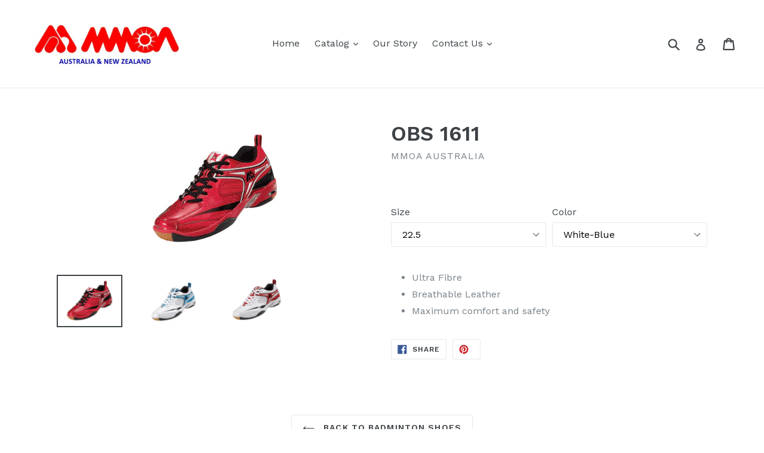

--- FILE ---
content_type: text/html; charset=utf-8
request_url: https://mmoa.net.au/collections/badmintonshoes/products/obs-1611
body_size: 22698
content:
<!doctype html>
<!--[if IE 9]> <html class="ie9 no-js" lang="en"> <![endif]-->
<!--[if (gt IE 9)|!(IE)]><!--> <html class="no-js" lang="en"> <!--<![endif]-->
<head>
  <!-- Google Tag Manager -->
<script>(function(w,d,s,l,i){w[l]=w[l]||[];w[l].push({'gtm.start':
new Date().getTime(),event:'gtm.js'});var f=d.getElementsByTagName(s)[0],
j=d.createElement(s),dl=l!='dataLayer'?'&l='+l:'';j.async=true;j.src=
'https://www.googletagmanager.com/gtm.js?id='+i+dl;f.parentNode.insertBefore(j,f);
})(window,document,'script','dataLayer','GTM-TSKWTQS');</script>
<!-- End Google Tag Manager -->
  <meta charset="utf-8">
  <meta http-equiv="X-UA-Compatible" content="IE=edge,chrome=1">
  <meta name="viewport" content="width=device-width,initial-scale=1">
  <meta name="theme-color" content="#7796a8">
  <link rel="canonical" href="https://mmoa.net.au/products/obs-1611">

  

  
  <title>
    Badminton Shoes
    
    
    
      &ndash; MMOA Australia
    
  </title>

  
    <meta name="description" content="Ultra Fibre Breathable Leather Maximum comfort and safety">
  

  <!-- /snippets/social-meta-tags.liquid -->
<meta property="og:site_name" content="MMOA Australia">
<meta property="og:url" content="https://mmoa.net.au/products/obs-1611">
<meta property="og:title" content="OBS 1611">
<meta property="og:type" content="product">
<meta property="og:description" content="Ultra Fibre Breathable Leather Maximum comfort and safety"><meta property="og:price:amount" content="120.00">
  <meta property="og:price:currency" content="AUD"><meta property="og:image" content="http://mmoa.net.au/cdn/shop/products/OBS-1611_1024x1024.gif?v=1508915310"><meta property="og:image" content="http://mmoa.net.au/cdn/shop/products/OBS-1611_-_white_1024x1024.gif?v=1508915311"><meta property="og:image" content="http://mmoa.net.au/cdn/shop/products/OBS-1611-wr_1024x1024.gif?v=1508915311">
<meta property="og:image:secure_url" content="https://mmoa.net.au/cdn/shop/products/OBS-1611_1024x1024.gif?v=1508915310"><meta property="og:image:secure_url" content="https://mmoa.net.au/cdn/shop/products/OBS-1611_-_white_1024x1024.gif?v=1508915311"><meta property="og:image:secure_url" content="https://mmoa.net.au/cdn/shop/products/OBS-1611-wr_1024x1024.gif?v=1508915311">

<meta name="twitter:site" content="@">
<meta name="twitter:card" content="summary_large_image">
<meta name="twitter:title" content="OBS 1611">
<meta name="twitter:description" content="Ultra Fibre Breathable Leather Maximum comfort and safety">


  <link href="//mmoa.net.au/cdn/shop/t/1/assets/theme.scss.css?v=13353170766797792511674764554" rel="stylesheet" type="text/css" media="all" />
  

  <link href="//fonts.googleapis.com/css?family=Work+Sans:400,700" rel="stylesheet" type="text/css" media="all" />


  

    <link href="//fonts.googleapis.com/css?family=Work+Sans:600" rel="stylesheet" type="text/css" media="all" />
  



  <script>
    var theme = {
      strings: {
        addToCart: "Add to cart",
        soldOut: "Sold out",
        unavailable: "Unavailable",
        showMore: "Show More",
        showLess: "Show Less",
        addressError: "Error looking up that address",
        addressNoResults: "No results for that address",
        addressQueryLimit: "You have exceeded the Google API usage limit. Consider upgrading to a \u003ca href=\"https:\/\/developers.google.com\/maps\/premium\/usage-limits\"\u003ePremium Plan\u003c\/a\u003e.",
        authError: "There was a problem authenticating your Google Maps account."
      },
      moneyFormat: "\u003cspan class=hidden\u003e${{ amount }}\u003c\/span\u003e"
    }

    document.documentElement.className = document.documentElement.className.replace('no-js', 'js');
  </script>

  <!--[if (lte IE 9) ]><script src="//mmoa.net.au/cdn/shop/t/1/assets/match-media.min.js?v=22265819453975888031508893848" type="text/javascript"></script><![endif]-->

  

  <!--[if (gt IE 9)|!(IE)]><!--><script src="//mmoa.net.au/cdn/shop/t/1/assets/lazysizes.js?v=68441465964607740661508893848" async="async"></script><!--<![endif]-->
  <!--[if lte IE 9]><script src="//mmoa.net.au/cdn/shop/t/1/assets/lazysizes.min.js?v=1"></script><![endif]-->

  <!--[if (gt IE 9)|!(IE)]><!--><script src="//mmoa.net.au/cdn/shop/t/1/assets/vendor.js?v=136118274122071307521508893849" defer="defer"></script><!--<![endif]-->
  <!--[if lte IE 9]><script src="//mmoa.net.au/cdn/shop/t/1/assets/vendor.js?v=136118274122071307521508893849"></script><![endif]-->

  <!--[if (gt IE 9)|!(IE)]><!--><script src="//mmoa.net.au/cdn/shop/t/1/assets/theme.js?v=94233864537527146591508893848" defer="defer"></script><!--<![endif]-->
  <!--[if lte IE 9]><script src="//mmoa.net.au/cdn/shop/t/1/assets/theme.js?v=94233864537527146591508893848"></script><![endif]-->

  <script>window.performance && window.performance.mark && window.performance.mark('shopify.content_for_header.start');</script><meta id="shopify-digital-wallet" name="shopify-digital-wallet" content="/24872266/digital_wallets/dialog">
<meta name="shopify-checkout-api-token" content="b51421e35f80793c97b89a8a615c334a">
<meta id="in-context-paypal-metadata" data-shop-id="24872266" data-venmo-supported="false" data-environment="production" data-locale="en_US" data-paypal-v4="true" data-currency="AUD">
<link rel="alternate" type="application/json+oembed" href="https://mmoa.net.au/products/obs-1611.oembed">
<script async="async" src="/checkouts/internal/preloads.js?locale=en-AU"></script>
<script id="shopify-features" type="application/json">{"accessToken":"b51421e35f80793c97b89a8a615c334a","betas":["rich-media-storefront-analytics"],"domain":"mmoa.net.au","predictiveSearch":true,"shopId":24872266,"locale":"en"}</script>
<script>var Shopify = Shopify || {};
Shopify.shop = "mmoa-australia.myshopify.com";
Shopify.locale = "en";
Shopify.currency = {"active":"AUD","rate":"1.0"};
Shopify.country = "AU";
Shopify.theme = {"name":"Debut","id":6119456803,"schema_name":"Debut","schema_version":"1.7.0","theme_store_id":796,"role":"main"};
Shopify.theme.handle = "null";
Shopify.theme.style = {"id":null,"handle":null};
Shopify.cdnHost = "mmoa.net.au/cdn";
Shopify.routes = Shopify.routes || {};
Shopify.routes.root = "/";</script>
<script type="module">!function(o){(o.Shopify=o.Shopify||{}).modules=!0}(window);</script>
<script>!function(o){function n(){var o=[];function n(){o.push(Array.prototype.slice.apply(arguments))}return n.q=o,n}var t=o.Shopify=o.Shopify||{};t.loadFeatures=n(),t.autoloadFeatures=n()}(window);</script>
<script id="shop-js-analytics" type="application/json">{"pageType":"product"}</script>
<script defer="defer" async type="module" src="//mmoa.net.au/cdn/shopifycloud/shop-js/modules/v2/client.init-shop-cart-sync_BdyHc3Nr.en.esm.js"></script>
<script defer="defer" async type="module" src="//mmoa.net.au/cdn/shopifycloud/shop-js/modules/v2/chunk.common_Daul8nwZ.esm.js"></script>
<script type="module">
  await import("//mmoa.net.au/cdn/shopifycloud/shop-js/modules/v2/client.init-shop-cart-sync_BdyHc3Nr.en.esm.js");
await import("//mmoa.net.au/cdn/shopifycloud/shop-js/modules/v2/chunk.common_Daul8nwZ.esm.js");

  window.Shopify.SignInWithShop?.initShopCartSync?.({"fedCMEnabled":true,"windoidEnabled":true});

</script>
<script>(function() {
  var isLoaded = false;
  function asyncLoad() {
    if (isLoaded) return;
    isLoaded = true;
    var urls = ["\/\/shopify.privy.com\/widget.js?shop=mmoa-australia.myshopify.com","https:\/\/chimpstatic.com\/mcjs-connected\/js\/users\/1f51d740051418b352ca5801e\/efa9bd08ede10dbe5ac457b46.js?shop=mmoa-australia.myshopify.com","https:\/\/cdn.shopify.com\/s\/files\/1\/2233\/5399\/t\/1\/assets\/trust_hero_24872266.js?15433070189904732299\u0026shop=mmoa-australia.myshopify.com","https:\/\/a.mailmunch.co\/widgets\/site-436754-b7082dce563df969709ad1edba553ed1849dee64.js?shop=mmoa-australia.myshopify.com"];
    for (var i = 0; i < urls.length; i++) {
      var s = document.createElement('script');
      s.type = 'text/javascript';
      s.async = true;
      s.src = urls[i];
      var x = document.getElementsByTagName('script')[0];
      x.parentNode.insertBefore(s, x);
    }
  };
  if(window.attachEvent) {
    window.attachEvent('onload', asyncLoad);
  } else {
    window.addEventListener('load', asyncLoad, false);
  }
})();</script>
<script id="__st">var __st={"a":24872266,"offset":-18000,"reqid":"150fd942-ae41-4a1a-ba39-3fec74f3bf8f-1768994014","pageurl":"mmoa.net.au\/collections\/badmintonshoes\/products\/obs-1611","u":"dbf0c53a7c69","p":"product","rtyp":"product","rid":187655454755};</script>
<script>window.ShopifyPaypalV4VisibilityTracking = true;</script>
<script id="captcha-bootstrap">!function(){'use strict';const t='contact',e='account',n='new_comment',o=[[t,t],['blogs',n],['comments',n],[t,'customer']],c=[[e,'customer_login'],[e,'guest_login'],[e,'recover_customer_password'],[e,'create_customer']],r=t=>t.map((([t,e])=>`form[action*='/${t}']:not([data-nocaptcha='true']) input[name='form_type'][value='${e}']`)).join(','),a=t=>()=>t?[...document.querySelectorAll(t)].map((t=>t.form)):[];function s(){const t=[...o],e=r(t);return a(e)}const i='password',u='form_key',d=['recaptcha-v3-token','g-recaptcha-response','h-captcha-response',i],f=()=>{try{return window.sessionStorage}catch{return}},m='__shopify_v',_=t=>t.elements[u];function p(t,e,n=!1){try{const o=window.sessionStorage,c=JSON.parse(o.getItem(e)),{data:r}=function(t){const{data:e,action:n}=t;return t[m]||n?{data:e,action:n}:{data:t,action:n}}(c);for(const[e,n]of Object.entries(r))t.elements[e]&&(t.elements[e].value=n);n&&o.removeItem(e)}catch(o){console.error('form repopulation failed',{error:o})}}const l='form_type',E='cptcha';function T(t){t.dataset[E]=!0}const w=window,h=w.document,L='Shopify',v='ce_forms',y='captcha';let A=!1;((t,e)=>{const n=(g='f06e6c50-85a8-45c8-87d0-21a2b65856fe',I='https://cdn.shopify.com/shopifycloud/storefront-forms-hcaptcha/ce_storefront_forms_captcha_hcaptcha.v1.5.2.iife.js',D={infoText:'Protected by hCaptcha',privacyText:'Privacy',termsText:'Terms'},(t,e,n)=>{const o=w[L][v],c=o.bindForm;if(c)return c(t,g,e,D).then(n);var r;o.q.push([[t,g,e,D],n]),r=I,A||(h.body.append(Object.assign(h.createElement('script'),{id:'captcha-provider',async:!0,src:r})),A=!0)});var g,I,D;w[L]=w[L]||{},w[L][v]=w[L][v]||{},w[L][v].q=[],w[L][y]=w[L][y]||{},w[L][y].protect=function(t,e){n(t,void 0,e),T(t)},Object.freeze(w[L][y]),function(t,e,n,w,h,L){const[v,y,A,g]=function(t,e,n){const i=e?o:[],u=t?c:[],d=[...i,...u],f=r(d),m=r(i),_=r(d.filter((([t,e])=>n.includes(e))));return[a(f),a(m),a(_),s()]}(w,h,L),I=t=>{const e=t.target;return e instanceof HTMLFormElement?e:e&&e.form},D=t=>v().includes(t);t.addEventListener('submit',(t=>{const e=I(t);if(!e)return;const n=D(e)&&!e.dataset.hcaptchaBound&&!e.dataset.recaptchaBound,o=_(e),c=g().includes(e)&&(!o||!o.value);(n||c)&&t.preventDefault(),c&&!n&&(function(t){try{if(!f())return;!function(t){const e=f();if(!e)return;const n=_(t);if(!n)return;const o=n.value;o&&e.removeItem(o)}(t);const e=Array.from(Array(32),(()=>Math.random().toString(36)[2])).join('');!function(t,e){_(t)||t.append(Object.assign(document.createElement('input'),{type:'hidden',name:u})),t.elements[u].value=e}(t,e),function(t,e){const n=f();if(!n)return;const o=[...t.querySelectorAll(`input[type='${i}']`)].map((({name:t})=>t)),c=[...d,...o],r={};for(const[a,s]of new FormData(t).entries())c.includes(a)||(r[a]=s);n.setItem(e,JSON.stringify({[m]:1,action:t.action,data:r}))}(t,e)}catch(e){console.error('failed to persist form',e)}}(e),e.submit())}));const S=(t,e)=>{t&&!t.dataset[E]&&(n(t,e.some((e=>e===t))),T(t))};for(const o of['focusin','change'])t.addEventListener(o,(t=>{const e=I(t);D(e)&&S(e,y())}));const B=e.get('form_key'),M=e.get(l),P=B&&M;t.addEventListener('DOMContentLoaded',(()=>{const t=y();if(P)for(const e of t)e.elements[l].value===M&&p(e,B);[...new Set([...A(),...v().filter((t=>'true'===t.dataset.shopifyCaptcha))])].forEach((e=>S(e,t)))}))}(h,new URLSearchParams(w.location.search),n,t,e,['guest_login'])})(!0,!0)}();</script>
<script integrity="sha256-4kQ18oKyAcykRKYeNunJcIwy7WH5gtpwJnB7kiuLZ1E=" data-source-attribution="shopify.loadfeatures" defer="defer" src="//mmoa.net.au/cdn/shopifycloud/storefront/assets/storefront/load_feature-a0a9edcb.js" crossorigin="anonymous"></script>
<script data-source-attribution="shopify.dynamic_checkout.dynamic.init">var Shopify=Shopify||{};Shopify.PaymentButton=Shopify.PaymentButton||{isStorefrontPortableWallets:!0,init:function(){window.Shopify.PaymentButton.init=function(){};var t=document.createElement("script");t.src="https://mmoa.net.au/cdn/shopifycloud/portable-wallets/latest/portable-wallets.en.js",t.type="module",document.head.appendChild(t)}};
</script>
<script data-source-attribution="shopify.dynamic_checkout.buyer_consent">
  function portableWalletsHideBuyerConsent(e){var t=document.getElementById("shopify-buyer-consent"),n=document.getElementById("shopify-subscription-policy-button");t&&n&&(t.classList.add("hidden"),t.setAttribute("aria-hidden","true"),n.removeEventListener("click",e))}function portableWalletsShowBuyerConsent(e){var t=document.getElementById("shopify-buyer-consent"),n=document.getElementById("shopify-subscription-policy-button");t&&n&&(t.classList.remove("hidden"),t.removeAttribute("aria-hidden"),n.addEventListener("click",e))}window.Shopify?.PaymentButton&&(window.Shopify.PaymentButton.hideBuyerConsent=portableWalletsHideBuyerConsent,window.Shopify.PaymentButton.showBuyerConsent=portableWalletsShowBuyerConsent);
</script>
<script data-source-attribution="shopify.dynamic_checkout.cart.bootstrap">document.addEventListener("DOMContentLoaded",(function(){function t(){return document.querySelector("shopify-accelerated-checkout-cart, shopify-accelerated-checkout")}if(t())Shopify.PaymentButton.init();else{new MutationObserver((function(e,n){t()&&(Shopify.PaymentButton.init(),n.disconnect())})).observe(document.body,{childList:!0,subtree:!0})}}));
</script>
<link id="shopify-accelerated-checkout-styles" rel="stylesheet" media="screen" href="https://mmoa.net.au/cdn/shopifycloud/portable-wallets/latest/accelerated-checkout-backwards-compat.css" crossorigin="anonymous">
<style id="shopify-accelerated-checkout-cart">
        #shopify-buyer-consent {
  margin-top: 1em;
  display: inline-block;
  width: 100%;
}

#shopify-buyer-consent.hidden {
  display: none;
}

#shopify-subscription-policy-button {
  background: none;
  border: none;
  padding: 0;
  text-decoration: underline;
  font-size: inherit;
  cursor: pointer;
}

#shopify-subscription-policy-button::before {
  box-shadow: none;
}

      </style>

<script>window.performance && window.performance.mark && window.performance.mark('shopify.content_for_header.end');</script>

      <link href="//mmoa.net.au/cdn/shop/t/1/assets/paymentfont.scss.css?v=66466489993057014261674764554" rel="stylesheet" type="text/css" media="all" />
    
<link href="https://monorail-edge.shopifysvc.com" rel="dns-prefetch">
<script>(function(){if ("sendBeacon" in navigator && "performance" in window) {try {var session_token_from_headers = performance.getEntriesByType('navigation')[0].serverTiming.find(x => x.name == '_s').description;} catch {var session_token_from_headers = undefined;}var session_cookie_matches = document.cookie.match(/_shopify_s=([^;]*)/);var session_token_from_cookie = session_cookie_matches && session_cookie_matches.length === 2 ? session_cookie_matches[1] : "";var session_token = session_token_from_headers || session_token_from_cookie || "";function handle_abandonment_event(e) {var entries = performance.getEntries().filter(function(entry) {return /monorail-edge.shopifysvc.com/.test(entry.name);});if (!window.abandonment_tracked && entries.length === 0) {window.abandonment_tracked = true;var currentMs = Date.now();var navigation_start = performance.timing.navigationStart;var payload = {shop_id: 24872266,url: window.location.href,navigation_start,duration: currentMs - navigation_start,session_token,page_type: "product"};window.navigator.sendBeacon("https://monorail-edge.shopifysvc.com/v1/produce", JSON.stringify({schema_id: "online_store_buyer_site_abandonment/1.1",payload: payload,metadata: {event_created_at_ms: currentMs,event_sent_at_ms: currentMs}}));}}window.addEventListener('pagehide', handle_abandonment_event);}}());</script>
<script id="web-pixels-manager-setup">(function e(e,d,r,n,o){if(void 0===o&&(o={}),!Boolean(null===(a=null===(i=window.Shopify)||void 0===i?void 0:i.analytics)||void 0===a?void 0:a.replayQueue)){var i,a;window.Shopify=window.Shopify||{};var t=window.Shopify;t.analytics=t.analytics||{};var s=t.analytics;s.replayQueue=[],s.publish=function(e,d,r){return s.replayQueue.push([e,d,r]),!0};try{self.performance.mark("wpm:start")}catch(e){}var l=function(){var e={modern:/Edge?\/(1{2}[4-9]|1[2-9]\d|[2-9]\d{2}|\d{4,})\.\d+(\.\d+|)|Firefox\/(1{2}[4-9]|1[2-9]\d|[2-9]\d{2}|\d{4,})\.\d+(\.\d+|)|Chrom(ium|e)\/(9{2}|\d{3,})\.\d+(\.\d+|)|(Maci|X1{2}).+ Version\/(15\.\d+|(1[6-9]|[2-9]\d|\d{3,})\.\d+)([,.]\d+|)( \(\w+\)|)( Mobile\/\w+|) Safari\/|Chrome.+OPR\/(9{2}|\d{3,})\.\d+\.\d+|(CPU[ +]OS|iPhone[ +]OS|CPU[ +]iPhone|CPU IPhone OS|CPU iPad OS)[ +]+(15[._]\d+|(1[6-9]|[2-9]\d|\d{3,})[._]\d+)([._]\d+|)|Android:?[ /-](13[3-9]|1[4-9]\d|[2-9]\d{2}|\d{4,})(\.\d+|)(\.\d+|)|Android.+Firefox\/(13[5-9]|1[4-9]\d|[2-9]\d{2}|\d{4,})\.\d+(\.\d+|)|Android.+Chrom(ium|e)\/(13[3-9]|1[4-9]\d|[2-9]\d{2}|\d{4,})\.\d+(\.\d+|)|SamsungBrowser\/([2-9]\d|\d{3,})\.\d+/,legacy:/Edge?\/(1[6-9]|[2-9]\d|\d{3,})\.\d+(\.\d+|)|Firefox\/(5[4-9]|[6-9]\d|\d{3,})\.\d+(\.\d+|)|Chrom(ium|e)\/(5[1-9]|[6-9]\d|\d{3,})\.\d+(\.\d+|)([\d.]+$|.*Safari\/(?![\d.]+ Edge\/[\d.]+$))|(Maci|X1{2}).+ Version\/(10\.\d+|(1[1-9]|[2-9]\d|\d{3,})\.\d+)([,.]\d+|)( \(\w+\)|)( Mobile\/\w+|) Safari\/|Chrome.+OPR\/(3[89]|[4-9]\d|\d{3,})\.\d+\.\d+|(CPU[ +]OS|iPhone[ +]OS|CPU[ +]iPhone|CPU IPhone OS|CPU iPad OS)[ +]+(10[._]\d+|(1[1-9]|[2-9]\d|\d{3,})[._]\d+)([._]\d+|)|Android:?[ /-](13[3-9]|1[4-9]\d|[2-9]\d{2}|\d{4,})(\.\d+|)(\.\d+|)|Mobile Safari.+OPR\/([89]\d|\d{3,})\.\d+\.\d+|Android.+Firefox\/(13[5-9]|1[4-9]\d|[2-9]\d{2}|\d{4,})\.\d+(\.\d+|)|Android.+Chrom(ium|e)\/(13[3-9]|1[4-9]\d|[2-9]\d{2}|\d{4,})\.\d+(\.\d+|)|Android.+(UC? ?Browser|UCWEB|U3)[ /]?(15\.([5-9]|\d{2,})|(1[6-9]|[2-9]\d|\d{3,})\.\d+)\.\d+|SamsungBrowser\/(5\.\d+|([6-9]|\d{2,})\.\d+)|Android.+MQ{2}Browser\/(14(\.(9|\d{2,})|)|(1[5-9]|[2-9]\d|\d{3,})(\.\d+|))(\.\d+|)|K[Aa][Ii]OS\/(3\.\d+|([4-9]|\d{2,})\.\d+)(\.\d+|)/},d=e.modern,r=e.legacy,n=navigator.userAgent;return n.match(d)?"modern":n.match(r)?"legacy":"unknown"}(),u="modern"===l?"modern":"legacy",c=(null!=n?n:{modern:"",legacy:""})[u],f=function(e){return[e.baseUrl,"/wpm","/b",e.hashVersion,"modern"===e.buildTarget?"m":"l",".js"].join("")}({baseUrl:d,hashVersion:r,buildTarget:u}),m=function(e){var d=e.version,r=e.bundleTarget,n=e.surface,o=e.pageUrl,i=e.monorailEndpoint;return{emit:function(e){var a=e.status,t=e.errorMsg,s=(new Date).getTime(),l=JSON.stringify({metadata:{event_sent_at_ms:s},events:[{schema_id:"web_pixels_manager_load/3.1",payload:{version:d,bundle_target:r,page_url:o,status:a,surface:n,error_msg:t},metadata:{event_created_at_ms:s}}]});if(!i)return console&&console.warn&&console.warn("[Web Pixels Manager] No Monorail endpoint provided, skipping logging."),!1;try{return self.navigator.sendBeacon.bind(self.navigator)(i,l)}catch(e){}var u=new XMLHttpRequest;try{return u.open("POST",i,!0),u.setRequestHeader("Content-Type","text/plain"),u.send(l),!0}catch(e){return console&&console.warn&&console.warn("[Web Pixels Manager] Got an unhandled error while logging to Monorail."),!1}}}}({version:r,bundleTarget:l,surface:e.surface,pageUrl:self.location.href,monorailEndpoint:e.monorailEndpoint});try{o.browserTarget=l,function(e){var d=e.src,r=e.async,n=void 0===r||r,o=e.onload,i=e.onerror,a=e.sri,t=e.scriptDataAttributes,s=void 0===t?{}:t,l=document.createElement("script"),u=document.querySelector("head"),c=document.querySelector("body");if(l.async=n,l.src=d,a&&(l.integrity=a,l.crossOrigin="anonymous"),s)for(var f in s)if(Object.prototype.hasOwnProperty.call(s,f))try{l.dataset[f]=s[f]}catch(e){}if(o&&l.addEventListener("load",o),i&&l.addEventListener("error",i),u)u.appendChild(l);else{if(!c)throw new Error("Did not find a head or body element to append the script");c.appendChild(l)}}({src:f,async:!0,onload:function(){if(!function(){var e,d;return Boolean(null===(d=null===(e=window.Shopify)||void 0===e?void 0:e.analytics)||void 0===d?void 0:d.initialized)}()){var d=window.webPixelsManager.init(e)||void 0;if(d){var r=window.Shopify.analytics;r.replayQueue.forEach((function(e){var r=e[0],n=e[1],o=e[2];d.publishCustomEvent(r,n,o)})),r.replayQueue=[],r.publish=d.publishCustomEvent,r.visitor=d.visitor,r.initialized=!0}}},onerror:function(){return m.emit({status:"failed",errorMsg:"".concat(f," has failed to load")})},sri:function(e){var d=/^sha384-[A-Za-z0-9+/=]+$/;return"string"==typeof e&&d.test(e)}(c)?c:"",scriptDataAttributes:o}),m.emit({status:"loading"})}catch(e){m.emit({status:"failed",errorMsg:(null==e?void 0:e.message)||"Unknown error"})}}})({shopId: 24872266,storefrontBaseUrl: "https://mmoa.net.au",extensionsBaseUrl: "https://extensions.shopifycdn.com/cdn/shopifycloud/web-pixels-manager",monorailEndpoint: "https://monorail-edge.shopifysvc.com/unstable/produce_batch",surface: "storefront-renderer",enabledBetaFlags: ["2dca8a86"],webPixelsConfigList: [{"id":"133529764","eventPayloadVersion":"v1","runtimeContext":"LAX","scriptVersion":"1","type":"CUSTOM","privacyPurposes":["MARKETING"],"name":"Meta pixel (migrated)"},{"id":"149094564","eventPayloadVersion":"v1","runtimeContext":"LAX","scriptVersion":"1","type":"CUSTOM","privacyPurposes":["ANALYTICS"],"name":"Google Analytics tag (migrated)"},{"id":"shopify-app-pixel","configuration":"{}","eventPayloadVersion":"v1","runtimeContext":"STRICT","scriptVersion":"0450","apiClientId":"shopify-pixel","type":"APP","privacyPurposes":["ANALYTICS","MARKETING"]},{"id":"shopify-custom-pixel","eventPayloadVersion":"v1","runtimeContext":"LAX","scriptVersion":"0450","apiClientId":"shopify-pixel","type":"CUSTOM","privacyPurposes":["ANALYTICS","MARKETING"]}],isMerchantRequest: false,initData: {"shop":{"name":"MMOA Australia","paymentSettings":{"currencyCode":"AUD"},"myshopifyDomain":"mmoa-australia.myshopify.com","countryCode":"AU","storefrontUrl":"https:\/\/mmoa.net.au"},"customer":null,"cart":null,"checkout":null,"productVariants":[{"price":{"amount":120.0,"currencyCode":"AUD"},"product":{"title":"OBS 1611","vendor":"MMOA Australia","id":"187655454755","untranslatedTitle":"OBS 1611","url":"\/products\/obs-1611","type":"Shoes"},"id":"2548105838627","image":{"src":"\/\/mmoa.net.au\/cdn\/shop\/products\/OBS-1611.gif?v=1508915310"},"sku":"OBS 1611WB","title":"22.5 \/ White-Blue","untranslatedTitle":"22.5 \/ White-Blue"},{"price":{"amount":120.0,"currencyCode":"AUD"},"product":{"title":"OBS 1611","vendor":"MMOA Australia","id":"187655454755","untranslatedTitle":"OBS 1611","url":"\/products\/obs-1611","type":"Shoes"},"id":"2548105871395","image":{"src":"\/\/mmoa.net.au\/cdn\/shop\/products\/OBS-1611.gif?v=1508915310"},"sku":"OBS 1611R","title":"22.5 \/ Red","untranslatedTitle":"22.5 \/ Red"},{"price":{"amount":120.0,"currencyCode":"AUD"},"product":{"title":"OBS 1611","vendor":"MMOA Australia","id":"187655454755","untranslatedTitle":"OBS 1611","url":"\/products\/obs-1611","type":"Shoes"},"id":"2548105904163","image":{"src":"\/\/mmoa.net.au\/cdn\/shop\/products\/OBS-1611.gif?v=1508915310"},"sku":"OBS 1611WR","title":"22.5 \/ White-Red","untranslatedTitle":"22.5 \/ White-Red"},{"price":{"amount":120.0,"currencyCode":"AUD"},"product":{"title":"OBS 1611","vendor":"MMOA Australia","id":"187655454755","untranslatedTitle":"OBS 1611","url":"\/products\/obs-1611","type":"Shoes"},"id":"2548105936931","image":{"src":"\/\/mmoa.net.au\/cdn\/shop\/products\/OBS-1611.gif?v=1508915310"},"sku":"OBS 1611WB","title":"23 \/ White-Blue","untranslatedTitle":"23 \/ White-Blue"},{"price":{"amount":120.0,"currencyCode":"AUD"},"product":{"title":"OBS 1611","vendor":"MMOA Australia","id":"187655454755","untranslatedTitle":"OBS 1611","url":"\/products\/obs-1611","type":"Shoes"},"id":"2548105969699","image":{"src":"\/\/mmoa.net.au\/cdn\/shop\/products\/OBS-1611.gif?v=1508915310"},"sku":"OBS 1611R","title":"23 \/ Red","untranslatedTitle":"23 \/ Red"},{"price":{"amount":120.0,"currencyCode":"AUD"},"product":{"title":"OBS 1611","vendor":"MMOA Australia","id":"187655454755","untranslatedTitle":"OBS 1611","url":"\/products\/obs-1611","type":"Shoes"},"id":"2548106002467","image":{"src":"\/\/mmoa.net.au\/cdn\/shop\/products\/OBS-1611.gif?v=1508915310"},"sku":"OBS 1611WR","title":"23 \/ White-Red","untranslatedTitle":"23 \/ White-Red"},{"price":{"amount":120.0,"currencyCode":"AUD"},"product":{"title":"OBS 1611","vendor":"MMOA Australia","id":"187655454755","untranslatedTitle":"OBS 1611","url":"\/products\/obs-1611","type":"Shoes"},"id":"2548106035235","image":{"src":"\/\/mmoa.net.au\/cdn\/shop\/products\/OBS-1611.gif?v=1508915310"},"sku":"OBS 1611WB","title":"23.5 \/ White-Blue","untranslatedTitle":"23.5 \/ White-Blue"},{"price":{"amount":120.0,"currencyCode":"AUD"},"product":{"title":"OBS 1611","vendor":"MMOA Australia","id":"187655454755","untranslatedTitle":"OBS 1611","url":"\/products\/obs-1611","type":"Shoes"},"id":"2548106068003","image":{"src":"\/\/mmoa.net.au\/cdn\/shop\/products\/OBS-1611.gif?v=1508915310"},"sku":"OBS 1611R","title":"23.5 \/ Red","untranslatedTitle":"23.5 \/ Red"},{"price":{"amount":120.0,"currencyCode":"AUD"},"product":{"title":"OBS 1611","vendor":"MMOA Australia","id":"187655454755","untranslatedTitle":"OBS 1611","url":"\/products\/obs-1611","type":"Shoes"},"id":"2548106100771","image":{"src":"\/\/mmoa.net.au\/cdn\/shop\/products\/OBS-1611.gif?v=1508915310"},"sku":"OBS 1611WR","title":"23.5 \/ White-Red","untranslatedTitle":"23.5 \/ White-Red"},{"price":{"amount":120.0,"currencyCode":"AUD"},"product":{"title":"OBS 1611","vendor":"MMOA Australia","id":"187655454755","untranslatedTitle":"OBS 1611","url":"\/products\/obs-1611","type":"Shoes"},"id":"2548106133539","image":{"src":"\/\/mmoa.net.au\/cdn\/shop\/products\/OBS-1611.gif?v=1508915310"},"sku":"OBS 1611WB","title":"24 \/ White-Blue","untranslatedTitle":"24 \/ White-Blue"},{"price":{"amount":120.0,"currencyCode":"AUD"},"product":{"title":"OBS 1611","vendor":"MMOA Australia","id":"187655454755","untranslatedTitle":"OBS 1611","url":"\/products\/obs-1611","type":"Shoes"},"id":"2548106166307","image":{"src":"\/\/mmoa.net.au\/cdn\/shop\/products\/OBS-1611.gif?v=1508915310"},"sku":"OBS 1611R","title":"24 \/ Red","untranslatedTitle":"24 \/ Red"},{"price":{"amount":120.0,"currencyCode":"AUD"},"product":{"title":"OBS 1611","vendor":"MMOA Australia","id":"187655454755","untranslatedTitle":"OBS 1611","url":"\/products\/obs-1611","type":"Shoes"},"id":"2548106199075","image":{"src":"\/\/mmoa.net.au\/cdn\/shop\/products\/OBS-1611.gif?v=1508915310"},"sku":"OBS 1611WR","title":"24 \/ White-Red","untranslatedTitle":"24 \/ White-Red"},{"price":{"amount":120.0,"currencyCode":"AUD"},"product":{"title":"OBS 1611","vendor":"MMOA Australia","id":"187655454755","untranslatedTitle":"OBS 1611","url":"\/products\/obs-1611","type":"Shoes"},"id":"2548106231843","image":{"src":"\/\/mmoa.net.au\/cdn\/shop\/products\/OBS-1611.gif?v=1508915310"},"sku":"OBS 1611WB","title":"24.5 \/ White-Blue","untranslatedTitle":"24.5 \/ White-Blue"},{"price":{"amount":120.0,"currencyCode":"AUD"},"product":{"title":"OBS 1611","vendor":"MMOA Australia","id":"187655454755","untranslatedTitle":"OBS 1611","url":"\/products\/obs-1611","type":"Shoes"},"id":"2548106264611","image":{"src":"\/\/mmoa.net.au\/cdn\/shop\/products\/OBS-1611.gif?v=1508915310"},"sku":"OBS 1611R","title":"24.5 \/ Red","untranslatedTitle":"24.5 \/ Red"},{"price":{"amount":120.0,"currencyCode":"AUD"},"product":{"title":"OBS 1611","vendor":"MMOA Australia","id":"187655454755","untranslatedTitle":"OBS 1611","url":"\/products\/obs-1611","type":"Shoes"},"id":"2548106297379","image":{"src":"\/\/mmoa.net.au\/cdn\/shop\/products\/OBS-1611.gif?v=1508915310"},"sku":"OBS 1611WR","title":"24.5 \/ White-Red","untranslatedTitle":"24.5 \/ White-Red"},{"price":{"amount":120.0,"currencyCode":"AUD"},"product":{"title":"OBS 1611","vendor":"MMOA Australia","id":"187655454755","untranslatedTitle":"OBS 1611","url":"\/products\/obs-1611","type":"Shoes"},"id":"2548106330147","image":{"src":"\/\/mmoa.net.au\/cdn\/shop\/products\/OBS-1611.gif?v=1508915310"},"sku":"OBS 1611WB","title":"25 \/ White-Blue","untranslatedTitle":"25 \/ White-Blue"},{"price":{"amount":120.0,"currencyCode":"AUD"},"product":{"title":"OBS 1611","vendor":"MMOA Australia","id":"187655454755","untranslatedTitle":"OBS 1611","url":"\/products\/obs-1611","type":"Shoes"},"id":"2548106362915","image":{"src":"\/\/mmoa.net.au\/cdn\/shop\/products\/OBS-1611.gif?v=1508915310"},"sku":"OBS 1611R","title":"25 \/ Red","untranslatedTitle":"25 \/ Red"},{"price":{"amount":120.0,"currencyCode":"AUD"},"product":{"title":"OBS 1611","vendor":"MMOA Australia","id":"187655454755","untranslatedTitle":"OBS 1611","url":"\/products\/obs-1611","type":"Shoes"},"id":"2548106395683","image":{"src":"\/\/mmoa.net.au\/cdn\/shop\/products\/OBS-1611.gif?v=1508915310"},"sku":"OBS 1611WR","title":"25 \/ White-Red","untranslatedTitle":"25 \/ White-Red"},{"price":{"amount":120.0,"currencyCode":"AUD"},"product":{"title":"OBS 1611","vendor":"MMOA Australia","id":"187655454755","untranslatedTitle":"OBS 1611","url":"\/products\/obs-1611","type":"Shoes"},"id":"2548106428451","image":{"src":"\/\/mmoa.net.au\/cdn\/shop\/products\/OBS-1611.gif?v=1508915310"},"sku":"OBS 1611WB","title":"25.5 \/ White-Blue","untranslatedTitle":"25.5 \/ White-Blue"},{"price":{"amount":120.0,"currencyCode":"AUD"},"product":{"title":"OBS 1611","vendor":"MMOA Australia","id":"187655454755","untranslatedTitle":"OBS 1611","url":"\/products\/obs-1611","type":"Shoes"},"id":"2548106461219","image":{"src":"\/\/mmoa.net.au\/cdn\/shop\/products\/OBS-1611.gif?v=1508915310"},"sku":"OBS 1611R","title":"25.5 \/ Red","untranslatedTitle":"25.5 \/ Red"},{"price":{"amount":120.0,"currencyCode":"AUD"},"product":{"title":"OBS 1611","vendor":"MMOA Australia","id":"187655454755","untranslatedTitle":"OBS 1611","url":"\/products\/obs-1611","type":"Shoes"},"id":"2548106493987","image":{"src":"\/\/mmoa.net.au\/cdn\/shop\/products\/OBS-1611.gif?v=1508915310"},"sku":"OBS 1611WR","title":"25.5 \/ White-Red","untranslatedTitle":"25.5 \/ White-Red"},{"price":{"amount":120.0,"currencyCode":"AUD"},"product":{"title":"OBS 1611","vendor":"MMOA Australia","id":"187655454755","untranslatedTitle":"OBS 1611","url":"\/products\/obs-1611","type":"Shoes"},"id":"2548106526755","image":{"src":"\/\/mmoa.net.au\/cdn\/shop\/products\/OBS-1611.gif?v=1508915310"},"sku":"OBS 1611WB","title":"26 \/ White-Blue","untranslatedTitle":"26 \/ White-Blue"},{"price":{"amount":120.0,"currencyCode":"AUD"},"product":{"title":"OBS 1611","vendor":"MMOA Australia","id":"187655454755","untranslatedTitle":"OBS 1611","url":"\/products\/obs-1611","type":"Shoes"},"id":"2548106559523","image":{"src":"\/\/mmoa.net.au\/cdn\/shop\/products\/OBS-1611.gif?v=1508915310"},"sku":"OBS 1611R","title":"26 \/ Red","untranslatedTitle":"26 \/ Red"},{"price":{"amount":120.0,"currencyCode":"AUD"},"product":{"title":"OBS 1611","vendor":"MMOA Australia","id":"187655454755","untranslatedTitle":"OBS 1611","url":"\/products\/obs-1611","type":"Shoes"},"id":"2548106592291","image":{"src":"\/\/mmoa.net.au\/cdn\/shop\/products\/OBS-1611.gif?v=1508915310"},"sku":"OBS 1611WR","title":"26 \/ White-Red","untranslatedTitle":"26 \/ White-Red"},{"price":{"amount":120.0,"currencyCode":"AUD"},"product":{"title":"OBS 1611","vendor":"MMOA Australia","id":"187655454755","untranslatedTitle":"OBS 1611","url":"\/products\/obs-1611","type":"Shoes"},"id":"2548106625059","image":{"src":"\/\/mmoa.net.au\/cdn\/shop\/products\/OBS-1611.gif?v=1508915310"},"sku":"OBS 1611WB","title":"26.5 \/ White-Blue","untranslatedTitle":"26.5 \/ White-Blue"},{"price":{"amount":120.0,"currencyCode":"AUD"},"product":{"title":"OBS 1611","vendor":"MMOA Australia","id":"187655454755","untranslatedTitle":"OBS 1611","url":"\/products\/obs-1611","type":"Shoes"},"id":"2548106657827","image":{"src":"\/\/mmoa.net.au\/cdn\/shop\/products\/OBS-1611.gif?v=1508915310"},"sku":"OBS 1611R","title":"26.5 \/ Red","untranslatedTitle":"26.5 \/ Red"},{"price":{"amount":120.0,"currencyCode":"AUD"},"product":{"title":"OBS 1611","vendor":"MMOA Australia","id":"187655454755","untranslatedTitle":"OBS 1611","url":"\/products\/obs-1611","type":"Shoes"},"id":"2548106690595","image":{"src":"\/\/mmoa.net.au\/cdn\/shop\/products\/OBS-1611.gif?v=1508915310"},"sku":"OBS 1611WR","title":"26.5 \/ White-Red","untranslatedTitle":"26.5 \/ White-Red"},{"price":{"amount":120.0,"currencyCode":"AUD"},"product":{"title":"OBS 1611","vendor":"MMOA Australia","id":"187655454755","untranslatedTitle":"OBS 1611","url":"\/products\/obs-1611","type":"Shoes"},"id":"2548106723363","image":{"src":"\/\/mmoa.net.au\/cdn\/shop\/products\/OBS-1611.gif?v=1508915310"},"sku":"OBS 1611WB","title":"27 \/ White-Blue","untranslatedTitle":"27 \/ White-Blue"},{"price":{"amount":120.0,"currencyCode":"AUD"},"product":{"title":"OBS 1611","vendor":"MMOA Australia","id":"187655454755","untranslatedTitle":"OBS 1611","url":"\/products\/obs-1611","type":"Shoes"},"id":"2548106756131","image":{"src":"\/\/mmoa.net.au\/cdn\/shop\/products\/OBS-1611.gif?v=1508915310"},"sku":"OBS 1611R","title":"27 \/ Red","untranslatedTitle":"27 \/ Red"},{"price":{"amount":120.0,"currencyCode":"AUD"},"product":{"title":"OBS 1611","vendor":"MMOA Australia","id":"187655454755","untranslatedTitle":"OBS 1611","url":"\/products\/obs-1611","type":"Shoes"},"id":"2548106788899","image":{"src":"\/\/mmoa.net.au\/cdn\/shop\/products\/OBS-1611.gif?v=1508915310"},"sku":"OBS 1611WR","title":"27 \/ White-Red","untranslatedTitle":"27 \/ White-Red"},{"price":{"amount":120.0,"currencyCode":"AUD"},"product":{"title":"OBS 1611","vendor":"MMOA Australia","id":"187655454755","untranslatedTitle":"OBS 1611","url":"\/products\/obs-1611","type":"Shoes"},"id":"2548106821667","image":{"src":"\/\/mmoa.net.au\/cdn\/shop\/products\/OBS-1611.gif?v=1508915310"},"sku":"OBS 1611WB","title":"27.5 \/ White-Blue","untranslatedTitle":"27.5 \/ White-Blue"},{"price":{"amount":120.0,"currencyCode":"AUD"},"product":{"title":"OBS 1611","vendor":"MMOA Australia","id":"187655454755","untranslatedTitle":"OBS 1611","url":"\/products\/obs-1611","type":"Shoes"},"id":"2548106854435","image":{"src":"\/\/mmoa.net.au\/cdn\/shop\/products\/OBS-1611.gif?v=1508915310"},"sku":"OBS 1611R","title":"27.5 \/ Red","untranslatedTitle":"27.5 \/ Red"},{"price":{"amount":120.0,"currencyCode":"AUD"},"product":{"title":"OBS 1611","vendor":"MMOA Australia","id":"187655454755","untranslatedTitle":"OBS 1611","url":"\/products\/obs-1611","type":"Shoes"},"id":"2548106887203","image":{"src":"\/\/mmoa.net.au\/cdn\/shop\/products\/OBS-1611.gif?v=1508915310"},"sku":"OBS 1611WR","title":"27.5 \/ White-Red","untranslatedTitle":"27.5 \/ White-Red"},{"price":{"amount":120.0,"currencyCode":"AUD"},"product":{"title":"OBS 1611","vendor":"MMOA Australia","id":"187655454755","untranslatedTitle":"OBS 1611","url":"\/products\/obs-1611","type":"Shoes"},"id":"2548106919971","image":{"src":"\/\/mmoa.net.au\/cdn\/shop\/products\/OBS-1611.gif?v=1508915310"},"sku":"OBS 1611WB","title":"28 \/ White-Blue","untranslatedTitle":"28 \/ White-Blue"},{"price":{"amount":120.0,"currencyCode":"AUD"},"product":{"title":"OBS 1611","vendor":"MMOA Australia","id":"187655454755","untranslatedTitle":"OBS 1611","url":"\/products\/obs-1611","type":"Shoes"},"id":"2548106952739","image":{"src":"\/\/mmoa.net.au\/cdn\/shop\/products\/OBS-1611.gif?v=1508915310"},"sku":"OBS 1611R","title":"28 \/ Red","untranslatedTitle":"28 \/ Red"},{"price":{"amount":120.0,"currencyCode":"AUD"},"product":{"title":"OBS 1611","vendor":"MMOA Australia","id":"187655454755","untranslatedTitle":"OBS 1611","url":"\/products\/obs-1611","type":"Shoes"},"id":"2548106985507","image":{"src":"\/\/mmoa.net.au\/cdn\/shop\/products\/OBS-1611.gif?v=1508915310"},"sku":"OBS 1611WR","title":"28 \/ White-Red","untranslatedTitle":"28 \/ White-Red"},{"price":{"amount":120.0,"currencyCode":"AUD"},"product":{"title":"OBS 1611","vendor":"MMOA Australia","id":"187655454755","untranslatedTitle":"OBS 1611","url":"\/products\/obs-1611","type":"Shoes"},"id":"2548107018275","image":{"src":"\/\/mmoa.net.au\/cdn\/shop\/products\/OBS-1611.gif?v=1508915310"},"sku":"OBS 1611WB","title":"28.5 \/ White-Blue","untranslatedTitle":"28.5 \/ White-Blue"},{"price":{"amount":120.0,"currencyCode":"AUD"},"product":{"title":"OBS 1611","vendor":"MMOA Australia","id":"187655454755","untranslatedTitle":"OBS 1611","url":"\/products\/obs-1611","type":"Shoes"},"id":"2548107051043","image":{"src":"\/\/mmoa.net.au\/cdn\/shop\/products\/OBS-1611.gif?v=1508915310"},"sku":"OBS 1611R","title":"28.5 \/ Red","untranslatedTitle":"28.5 \/ Red"},{"price":{"amount":120.0,"currencyCode":"AUD"},"product":{"title":"OBS 1611","vendor":"MMOA Australia","id":"187655454755","untranslatedTitle":"OBS 1611","url":"\/products\/obs-1611","type":"Shoes"},"id":"2548107083811","image":{"src":"\/\/mmoa.net.au\/cdn\/shop\/products\/OBS-1611.gif?v=1508915310"},"sku":"OBS 1611WR","title":"28.5 \/ White-Red","untranslatedTitle":"28.5 \/ White-Red"}],"purchasingCompany":null},},"https://mmoa.net.au/cdn","fcfee988w5aeb613cpc8e4bc33m6693e112",{"modern":"","legacy":""},{"shopId":"24872266","storefrontBaseUrl":"https:\/\/mmoa.net.au","extensionBaseUrl":"https:\/\/extensions.shopifycdn.com\/cdn\/shopifycloud\/web-pixels-manager","surface":"storefront-renderer","enabledBetaFlags":"[\"2dca8a86\"]","isMerchantRequest":"false","hashVersion":"fcfee988w5aeb613cpc8e4bc33m6693e112","publish":"custom","events":"[[\"page_viewed\",{}],[\"product_viewed\",{\"productVariant\":{\"price\":{\"amount\":120.0,\"currencyCode\":\"AUD\"},\"product\":{\"title\":\"OBS 1611\",\"vendor\":\"MMOA Australia\",\"id\":\"187655454755\",\"untranslatedTitle\":\"OBS 1611\",\"url\":\"\/products\/obs-1611\",\"type\":\"Shoes\"},\"id\":\"2548105838627\",\"image\":{\"src\":\"\/\/mmoa.net.au\/cdn\/shop\/products\/OBS-1611.gif?v=1508915310\"},\"sku\":\"OBS 1611WB\",\"title\":\"22.5 \/ White-Blue\",\"untranslatedTitle\":\"22.5 \/ White-Blue\"}}]]"});</script><script>
  window.ShopifyAnalytics = window.ShopifyAnalytics || {};
  window.ShopifyAnalytics.meta = window.ShopifyAnalytics.meta || {};
  window.ShopifyAnalytics.meta.currency = 'AUD';
  var meta = {"product":{"id":187655454755,"gid":"gid:\/\/shopify\/Product\/187655454755","vendor":"MMOA Australia","type":"Shoes","handle":"obs-1611","variants":[{"id":2548105838627,"price":12000,"name":"OBS 1611 - 22.5 \/ White-Blue","public_title":"22.5 \/ White-Blue","sku":"OBS 1611WB"},{"id":2548105871395,"price":12000,"name":"OBS 1611 - 22.5 \/ Red","public_title":"22.5 \/ Red","sku":"OBS 1611R"},{"id":2548105904163,"price":12000,"name":"OBS 1611 - 22.5 \/ White-Red","public_title":"22.5 \/ White-Red","sku":"OBS 1611WR"},{"id":2548105936931,"price":12000,"name":"OBS 1611 - 23 \/ White-Blue","public_title":"23 \/ White-Blue","sku":"OBS 1611WB"},{"id":2548105969699,"price":12000,"name":"OBS 1611 - 23 \/ Red","public_title":"23 \/ Red","sku":"OBS 1611R"},{"id":2548106002467,"price":12000,"name":"OBS 1611 - 23 \/ White-Red","public_title":"23 \/ White-Red","sku":"OBS 1611WR"},{"id":2548106035235,"price":12000,"name":"OBS 1611 - 23.5 \/ White-Blue","public_title":"23.5 \/ White-Blue","sku":"OBS 1611WB"},{"id":2548106068003,"price":12000,"name":"OBS 1611 - 23.5 \/ Red","public_title":"23.5 \/ Red","sku":"OBS 1611R"},{"id":2548106100771,"price":12000,"name":"OBS 1611 - 23.5 \/ White-Red","public_title":"23.5 \/ White-Red","sku":"OBS 1611WR"},{"id":2548106133539,"price":12000,"name":"OBS 1611 - 24 \/ White-Blue","public_title":"24 \/ White-Blue","sku":"OBS 1611WB"},{"id":2548106166307,"price":12000,"name":"OBS 1611 - 24 \/ Red","public_title":"24 \/ Red","sku":"OBS 1611R"},{"id":2548106199075,"price":12000,"name":"OBS 1611 - 24 \/ White-Red","public_title":"24 \/ White-Red","sku":"OBS 1611WR"},{"id":2548106231843,"price":12000,"name":"OBS 1611 - 24.5 \/ White-Blue","public_title":"24.5 \/ White-Blue","sku":"OBS 1611WB"},{"id":2548106264611,"price":12000,"name":"OBS 1611 - 24.5 \/ Red","public_title":"24.5 \/ Red","sku":"OBS 1611R"},{"id":2548106297379,"price":12000,"name":"OBS 1611 - 24.5 \/ White-Red","public_title":"24.5 \/ White-Red","sku":"OBS 1611WR"},{"id":2548106330147,"price":12000,"name":"OBS 1611 - 25 \/ White-Blue","public_title":"25 \/ White-Blue","sku":"OBS 1611WB"},{"id":2548106362915,"price":12000,"name":"OBS 1611 - 25 \/ Red","public_title":"25 \/ Red","sku":"OBS 1611R"},{"id":2548106395683,"price":12000,"name":"OBS 1611 - 25 \/ White-Red","public_title":"25 \/ White-Red","sku":"OBS 1611WR"},{"id":2548106428451,"price":12000,"name":"OBS 1611 - 25.5 \/ White-Blue","public_title":"25.5 \/ White-Blue","sku":"OBS 1611WB"},{"id":2548106461219,"price":12000,"name":"OBS 1611 - 25.5 \/ Red","public_title":"25.5 \/ Red","sku":"OBS 1611R"},{"id":2548106493987,"price":12000,"name":"OBS 1611 - 25.5 \/ White-Red","public_title":"25.5 \/ White-Red","sku":"OBS 1611WR"},{"id":2548106526755,"price":12000,"name":"OBS 1611 - 26 \/ White-Blue","public_title":"26 \/ White-Blue","sku":"OBS 1611WB"},{"id":2548106559523,"price":12000,"name":"OBS 1611 - 26 \/ Red","public_title":"26 \/ Red","sku":"OBS 1611R"},{"id":2548106592291,"price":12000,"name":"OBS 1611 - 26 \/ White-Red","public_title":"26 \/ White-Red","sku":"OBS 1611WR"},{"id":2548106625059,"price":12000,"name":"OBS 1611 - 26.5 \/ White-Blue","public_title":"26.5 \/ White-Blue","sku":"OBS 1611WB"},{"id":2548106657827,"price":12000,"name":"OBS 1611 - 26.5 \/ Red","public_title":"26.5 \/ Red","sku":"OBS 1611R"},{"id":2548106690595,"price":12000,"name":"OBS 1611 - 26.5 \/ White-Red","public_title":"26.5 \/ White-Red","sku":"OBS 1611WR"},{"id":2548106723363,"price":12000,"name":"OBS 1611 - 27 \/ White-Blue","public_title":"27 \/ White-Blue","sku":"OBS 1611WB"},{"id":2548106756131,"price":12000,"name":"OBS 1611 - 27 \/ Red","public_title":"27 \/ Red","sku":"OBS 1611R"},{"id":2548106788899,"price":12000,"name":"OBS 1611 - 27 \/ White-Red","public_title":"27 \/ White-Red","sku":"OBS 1611WR"},{"id":2548106821667,"price":12000,"name":"OBS 1611 - 27.5 \/ White-Blue","public_title":"27.5 \/ White-Blue","sku":"OBS 1611WB"},{"id":2548106854435,"price":12000,"name":"OBS 1611 - 27.5 \/ Red","public_title":"27.5 \/ Red","sku":"OBS 1611R"},{"id":2548106887203,"price":12000,"name":"OBS 1611 - 27.5 \/ White-Red","public_title":"27.5 \/ White-Red","sku":"OBS 1611WR"},{"id":2548106919971,"price":12000,"name":"OBS 1611 - 28 \/ White-Blue","public_title":"28 \/ White-Blue","sku":"OBS 1611WB"},{"id":2548106952739,"price":12000,"name":"OBS 1611 - 28 \/ Red","public_title":"28 \/ Red","sku":"OBS 1611R"},{"id":2548106985507,"price":12000,"name":"OBS 1611 - 28 \/ White-Red","public_title":"28 \/ White-Red","sku":"OBS 1611WR"},{"id":2548107018275,"price":12000,"name":"OBS 1611 - 28.5 \/ White-Blue","public_title":"28.5 \/ White-Blue","sku":"OBS 1611WB"},{"id":2548107051043,"price":12000,"name":"OBS 1611 - 28.5 \/ Red","public_title":"28.5 \/ Red","sku":"OBS 1611R"},{"id":2548107083811,"price":12000,"name":"OBS 1611 - 28.5 \/ White-Red","public_title":"28.5 \/ White-Red","sku":"OBS 1611WR"}],"remote":false},"page":{"pageType":"product","resourceType":"product","resourceId":187655454755,"requestId":"150fd942-ae41-4a1a-ba39-3fec74f3bf8f-1768994014"}};
  for (var attr in meta) {
    window.ShopifyAnalytics.meta[attr] = meta[attr];
  }
</script>
<script class="analytics">
  (function () {
    var customDocumentWrite = function(content) {
      var jquery = null;

      if (window.jQuery) {
        jquery = window.jQuery;
      } else if (window.Checkout && window.Checkout.$) {
        jquery = window.Checkout.$;
      }

      if (jquery) {
        jquery('body').append(content);
      }
    };

    var hasLoggedConversion = function(token) {
      if (token) {
        return document.cookie.indexOf('loggedConversion=' + token) !== -1;
      }
      return false;
    }

    var setCookieIfConversion = function(token) {
      if (token) {
        var twoMonthsFromNow = new Date(Date.now());
        twoMonthsFromNow.setMonth(twoMonthsFromNow.getMonth() + 2);

        document.cookie = 'loggedConversion=' + token + '; expires=' + twoMonthsFromNow;
      }
    }

    var trekkie = window.ShopifyAnalytics.lib = window.trekkie = window.trekkie || [];
    if (trekkie.integrations) {
      return;
    }
    trekkie.methods = [
      'identify',
      'page',
      'ready',
      'track',
      'trackForm',
      'trackLink'
    ];
    trekkie.factory = function(method) {
      return function() {
        var args = Array.prototype.slice.call(arguments);
        args.unshift(method);
        trekkie.push(args);
        return trekkie;
      };
    };
    for (var i = 0; i < trekkie.methods.length; i++) {
      var key = trekkie.methods[i];
      trekkie[key] = trekkie.factory(key);
    }
    trekkie.load = function(config) {
      trekkie.config = config || {};
      trekkie.config.initialDocumentCookie = document.cookie;
      var first = document.getElementsByTagName('script')[0];
      var script = document.createElement('script');
      script.type = 'text/javascript';
      script.onerror = function(e) {
        var scriptFallback = document.createElement('script');
        scriptFallback.type = 'text/javascript';
        scriptFallback.onerror = function(error) {
                var Monorail = {
      produce: function produce(monorailDomain, schemaId, payload) {
        var currentMs = new Date().getTime();
        var event = {
          schema_id: schemaId,
          payload: payload,
          metadata: {
            event_created_at_ms: currentMs,
            event_sent_at_ms: currentMs
          }
        };
        return Monorail.sendRequest("https://" + monorailDomain + "/v1/produce", JSON.stringify(event));
      },
      sendRequest: function sendRequest(endpointUrl, payload) {
        // Try the sendBeacon API
        if (window && window.navigator && typeof window.navigator.sendBeacon === 'function' && typeof window.Blob === 'function' && !Monorail.isIos12()) {
          var blobData = new window.Blob([payload], {
            type: 'text/plain'
          });

          if (window.navigator.sendBeacon(endpointUrl, blobData)) {
            return true;
          } // sendBeacon was not successful

        } // XHR beacon

        var xhr = new XMLHttpRequest();

        try {
          xhr.open('POST', endpointUrl);
          xhr.setRequestHeader('Content-Type', 'text/plain');
          xhr.send(payload);
        } catch (e) {
          console.log(e);
        }

        return false;
      },
      isIos12: function isIos12() {
        return window.navigator.userAgent.lastIndexOf('iPhone; CPU iPhone OS 12_') !== -1 || window.navigator.userAgent.lastIndexOf('iPad; CPU OS 12_') !== -1;
      }
    };
    Monorail.produce('monorail-edge.shopifysvc.com',
      'trekkie_storefront_load_errors/1.1',
      {shop_id: 24872266,
      theme_id: 6119456803,
      app_name: "storefront",
      context_url: window.location.href,
      source_url: "//mmoa.net.au/cdn/s/trekkie.storefront.cd680fe47e6c39ca5d5df5f0a32d569bc48c0f27.min.js"});

        };
        scriptFallback.async = true;
        scriptFallback.src = '//mmoa.net.au/cdn/s/trekkie.storefront.cd680fe47e6c39ca5d5df5f0a32d569bc48c0f27.min.js';
        first.parentNode.insertBefore(scriptFallback, first);
      };
      script.async = true;
      script.src = '//mmoa.net.au/cdn/s/trekkie.storefront.cd680fe47e6c39ca5d5df5f0a32d569bc48c0f27.min.js';
      first.parentNode.insertBefore(script, first);
    };
    trekkie.load(
      {"Trekkie":{"appName":"storefront","development":false,"defaultAttributes":{"shopId":24872266,"isMerchantRequest":null,"themeId":6119456803,"themeCityHash":"1178112763568843703","contentLanguage":"en","currency":"AUD","eventMetadataId":"ad006c6b-d62f-4453-a701-294d854009ff"},"isServerSideCookieWritingEnabled":true,"monorailRegion":"shop_domain","enabledBetaFlags":["65f19447"]},"Session Attribution":{},"S2S":{"facebookCapiEnabled":false,"source":"trekkie-storefront-renderer","apiClientId":580111}}
    );

    var loaded = false;
    trekkie.ready(function() {
      if (loaded) return;
      loaded = true;

      window.ShopifyAnalytics.lib = window.trekkie;

      var originalDocumentWrite = document.write;
      document.write = customDocumentWrite;
      try { window.ShopifyAnalytics.merchantGoogleAnalytics.call(this); } catch(error) {};
      document.write = originalDocumentWrite;

      window.ShopifyAnalytics.lib.page(null,{"pageType":"product","resourceType":"product","resourceId":187655454755,"requestId":"150fd942-ae41-4a1a-ba39-3fec74f3bf8f-1768994014","shopifyEmitted":true});

      var match = window.location.pathname.match(/checkouts\/(.+)\/(thank_you|post_purchase)/)
      var token = match? match[1]: undefined;
      if (!hasLoggedConversion(token)) {
        setCookieIfConversion(token);
        window.ShopifyAnalytics.lib.track("Viewed Product",{"currency":"AUD","variantId":2548105838627,"productId":187655454755,"productGid":"gid:\/\/shopify\/Product\/187655454755","name":"OBS 1611 - 22.5 \/ White-Blue","price":"120.00","sku":"OBS 1611WB","brand":"MMOA Australia","variant":"22.5 \/ White-Blue","category":"Shoes","nonInteraction":true,"remote":false},undefined,undefined,{"shopifyEmitted":true});
      window.ShopifyAnalytics.lib.track("monorail:\/\/trekkie_storefront_viewed_product\/1.1",{"currency":"AUD","variantId":2548105838627,"productId":187655454755,"productGid":"gid:\/\/shopify\/Product\/187655454755","name":"OBS 1611 - 22.5 \/ White-Blue","price":"120.00","sku":"OBS 1611WB","brand":"MMOA Australia","variant":"22.5 \/ White-Blue","category":"Shoes","nonInteraction":true,"remote":false,"referer":"https:\/\/mmoa.net.au\/collections\/badmintonshoes\/products\/obs-1611"});
      }
    });


        var eventsListenerScript = document.createElement('script');
        eventsListenerScript.async = true;
        eventsListenerScript.src = "//mmoa.net.au/cdn/shopifycloud/storefront/assets/shop_events_listener-3da45d37.js";
        document.getElementsByTagName('head')[0].appendChild(eventsListenerScript);

})();</script>
  <script>
  if (!window.ga || (window.ga && typeof window.ga !== 'function')) {
    window.ga = function ga() {
      (window.ga.q = window.ga.q || []).push(arguments);
      if (window.Shopify && window.Shopify.analytics && typeof window.Shopify.analytics.publish === 'function') {
        window.Shopify.analytics.publish("ga_stub_called", {}, {sendTo: "google_osp_migration"});
      }
      console.error("Shopify's Google Analytics stub called with:", Array.from(arguments), "\nSee https://help.shopify.com/manual/promoting-marketing/pixels/pixel-migration#google for more information.");
    };
    if (window.Shopify && window.Shopify.analytics && typeof window.Shopify.analytics.publish === 'function') {
      window.Shopify.analytics.publish("ga_stub_initialized", {}, {sendTo: "google_osp_migration"});
    }
  }
</script>
<script
  defer
  src="https://mmoa.net.au/cdn/shopifycloud/perf-kit/shopify-perf-kit-3.0.4.min.js"
  data-application="storefront-renderer"
  data-shop-id="24872266"
  data-render-region="gcp-us-central1"
  data-page-type="product"
  data-theme-instance-id="6119456803"
  data-theme-name="Debut"
  data-theme-version="1.7.0"
  data-monorail-region="shop_domain"
  data-resource-timing-sampling-rate="10"
  data-shs="true"
  data-shs-beacon="true"
  data-shs-export-with-fetch="true"
  data-shs-logs-sample-rate="1"
  data-shs-beacon-endpoint="https://mmoa.net.au/api/collect"
></script>
</head>

<body class="template-product">
  <!-- Google Tag Manager (noscript) -->
<noscript><iframe src="https://www.googletagmanager.com/ns.html?id=GTM-TSKWTQS"
height="0" width="0" style="display:none;visibility:hidden"></iframe></noscript>
<!-- End Google Tag Manager (noscript) -->

  <a class="in-page-link visually-hidden skip-link" href="#MainContent">Skip to content</a>

  <div id="SearchDrawer" class="search-bar drawer drawer--top">
    <div class="search-bar__table">
      <div class="search-bar__table-cell search-bar__form-wrapper">
        <form class="search search-bar__form" action="/search" method="get" role="search">
          <button class="search-bar__submit search__submit btn--link" type="submit">
            <svg aria-hidden="true" focusable="false" role="presentation" class="icon icon-search" viewBox="0 0 37 40"><path d="M35.6 36l-9.8-9.8c4.1-5.4 3.6-13.2-1.3-18.1-5.4-5.4-14.2-5.4-19.7 0-5.4 5.4-5.4 14.2 0 19.7 2.6 2.6 6.1 4.1 9.8 4.1 3 0 5.9-1 8.3-2.8l9.8 9.8c.4.4.9.6 1.4.6s1-.2 1.4-.6c.9-.9.9-2.1.1-2.9zm-20.9-8.2c-2.6 0-5.1-1-7-2.9-3.9-3.9-3.9-10.1 0-14C9.6 9 12.2 8 14.7 8s5.1 1 7 2.9c3.9 3.9 3.9 10.1 0 14-1.9 1.9-4.4 2.9-7 2.9z"/></svg>
            <span class="icon__fallback-text">Submit</span>
          </button>
          <input class="search__input search-bar__input" type="search" name="q" value="" placeholder="Search" aria-label="Search">
        </form>
      </div>
      <div class="search-bar__table-cell text-right">
        <button type="button" class="btn--link search-bar__close js-drawer-close">
          <svg aria-hidden="true" focusable="false" role="presentation" class="icon icon-close" viewBox="0 0 37 40"><path d="M21.3 23l11-11c.8-.8.8-2 0-2.8-.8-.8-2-.8-2.8 0l-11 11-11-11c-.8-.8-2-.8-2.8 0-.8.8-.8 2 0 2.8l11 11-11 11c-.8.8-.8 2 0 2.8.4.4.9.6 1.4.6s1-.2 1.4-.6l11-11 11 11c.4.4.9.6 1.4.6s1-.2 1.4-.6c.8-.8.8-2 0-2.8l-11-11z"/></svg>
          <span class="icon__fallback-text">Close search</span>
        </button>
      </div>
    </div>
  </div>

  <div id="shopify-section-header" class="shopify-section">

<div data-section-id="header" data-section-type="header-section">
  <nav class="mobile-nav-wrapper medium-up--hide" role="navigation">
    <ul id="MobileNav" class="mobile-nav">
      
<li class="mobile-nav__item border-bottom">
          
            <a href="/" class="mobile-nav__link">
              Home
            </a>
          
        </li>
      
<li class="mobile-nav__item border-bottom">
          
            <button type="button" class="btn--link js-toggle-submenu mobile-nav__link" data-target="catalog" data-level="1">
              Catalog
              <div class="mobile-nav__icon">
                <svg aria-hidden="true" focusable="false" role="presentation" class="icon icon-chevron-right" viewBox="0 0 284.49 498.98"><defs><style>.cls-1{fill:#231f20}</style></defs><path class="cls-1" d="M223.18 628.49a35 35 0 0 1-24.75-59.75L388.17 379 198.43 189.26a35 35 0 0 1 49.5-49.5l214.49 214.49a35 35 0 0 1 0 49.5L247.93 618.24a34.89 34.89 0 0 1-24.75 10.25z" transform="translate(-188.18 -129.51)"/></svg>
                <span class="icon__fallback-text">expand</span>
              </div>
            </button>
            <ul class="mobile-nav__dropdown" data-parent="catalog" data-level="2">
              <li class="mobile-nav__item border-bottom">
                <div class="mobile-nav__table">
                  <div class="mobile-nav__table-cell mobile-nav__return">
                    <button class="btn--link js-toggle-submenu mobile-nav__return-btn" type="button">
                      <svg aria-hidden="true" focusable="false" role="presentation" class="icon icon-chevron-left" viewBox="0 0 284.49 498.98"><defs><style>.cls-1{fill:#231f20}</style></defs><path class="cls-1" d="M437.67 129.51a35 35 0 0 1 24.75 59.75L272.67 379l189.75 189.74a35 35 0 1 1-49.5 49.5L198.43 403.75a35 35 0 0 1 0-49.5l214.49-214.49a34.89 34.89 0 0 1 24.75-10.25z" transform="translate(-188.18 -129.51)"/></svg>
                      <span class="icon__fallback-text">collapse</span>
                    </button>
                  </div>
                  <a href="/collections" class="mobile-nav__sublist-link mobile-nav__sublist-header">
                    Catalog
                  </a>
                </div>
              </li>

              
                

                <li class="mobile-nav__item border-bottom">
                  
                    <a href="/collections/badmintonshuttles" class="mobile-nav__sublist-link">
                      Badminton Shuttles
                    </a>
                  
                </li>
              
                

                <li class="mobile-nav__item border-bottom">
                  
                    <a href="/collections/badmintonshoes" class="mobile-nav__sublist-link">
                      Badminton Court Shoes
                    </a>
                  
                </li>
              
                

                <li class="mobile-nav__item border-bottom">
                  
                    <a href="/collections/badmintonracquets" class="mobile-nav__sublist-link">
                      Badminton Racquets
                    </a>
                  
                </li>
              
                

                <li class="mobile-nav__item">
                  
                    <a href="/collections/mmoa-badminton-bags" class="mobile-nav__sublist-link">
                      Badminton Bags
                    </a>
                  
                </li>
              
            </ul>
          
        </li>
      
<li class="mobile-nav__item border-bottom">
          
            <a href="/pages/our-story" class="mobile-nav__link">
              Our Story
            </a>
          
        </li>
      
<li class="mobile-nav__item">
          
            <button type="button" class="btn--link js-toggle-submenu mobile-nav__link" data-target="contact-us" data-level="1">
              Contact Us
              <div class="mobile-nav__icon">
                <svg aria-hidden="true" focusable="false" role="presentation" class="icon icon-chevron-right" viewBox="0 0 284.49 498.98"><defs><style>.cls-1{fill:#231f20}</style></defs><path class="cls-1" d="M223.18 628.49a35 35 0 0 1-24.75-59.75L388.17 379 198.43 189.26a35 35 0 0 1 49.5-49.5l214.49 214.49a35 35 0 0 1 0 49.5L247.93 618.24a34.89 34.89 0 0 1-24.75 10.25z" transform="translate(-188.18 -129.51)"/></svg>
                <span class="icon__fallback-text">expand</span>
              </div>
            </button>
            <ul class="mobile-nav__dropdown" data-parent="contact-us" data-level="2">
              <li class="mobile-nav__item border-bottom">
                <div class="mobile-nav__table">
                  <div class="mobile-nav__table-cell mobile-nav__return">
                    <button class="btn--link js-toggle-submenu mobile-nav__return-btn" type="button">
                      <svg aria-hidden="true" focusable="false" role="presentation" class="icon icon-chevron-left" viewBox="0 0 284.49 498.98"><defs><style>.cls-1{fill:#231f20}</style></defs><path class="cls-1" d="M437.67 129.51a35 35 0 0 1 24.75 59.75L272.67 379l189.75 189.74a35 35 0 1 1-49.5 49.5L198.43 403.75a35 35 0 0 1 0-49.5l214.49-214.49a34.89 34.89 0 0 1 24.75-10.25z" transform="translate(-188.18 -129.51)"/></svg>
                      <span class="icon__fallback-text">collapse</span>
                    </button>
                  </div>
                  <a href="/pages/contact-us" class="mobile-nav__sublist-link mobile-nav__sublist-header">
                    Contact Us
                  </a>
                </div>
              </li>

              
                

                <li class="mobile-nav__item">
                  
                    <a href="/pages/stockists" class="mobile-nav__sublist-link">
                      Wholesale
                    </a>
                  
                </li>
              
            </ul>
          
        </li>
      
    </ul>
  </nav>

  

  <header class="site-header border-bottom logo--left" role="banner">
    <div class="grid grid--no-gutters grid--table">
      

      

      <div class="grid__item small--one-half medium-up--one-quarter logo-align--left">
        
        
          <div class="h2 site-header__logo" itemscope itemtype="http://schema.org/Organization">
        
          
<a href="/" itemprop="url" class="site-header__logo-image">
              
              <img class="lazyload js"
                   src="//mmoa.net.au/cdn/shop/files/mmoa_logo_300x300.jpg?v=1613517141"
                   data-src="//mmoa.net.au/cdn/shop/files/mmoa_logo_{width}x.jpg?v=1613517141"
                   data-widths="[180, 360, 540, 720, 900, 1080, 1296, 1512, 1728, 2048]"
                   data-aspectratio="2.1433224755700326"
                   data-sizes="auto"
                   alt="MMOA Australia"
                   style="max-width: 250px">
              <noscript>
                
                <img src="//mmoa.net.au/cdn/shop/files/mmoa_logo_250x.jpg?v=1613517141"
                     srcset="//mmoa.net.au/cdn/shop/files/mmoa_logo_250x.jpg?v=1613517141 1x, //mmoa.net.au/cdn/shop/files/mmoa_logo_250x@2x.jpg?v=1613517141 2x"
                     alt="MMOA Australia"
                     itemprop="logo"
                     style="max-width: 250px;">
              </noscript>
            </a>
          
        
          </div>
        
      </div>

      
        <nav class="grid__item medium-up--one-half small--hide" id="AccessibleNav" role="navigation">
          <ul class="site-nav list--inline " id="SiteNav">
  
    


    
      <li >
        <a href="/" class="site-nav__link site-nav__link--main">Home</a>
      </li>
    
  
    


    
      <li class="site-nav--has-dropdown" aria-has-popup="true" aria-controls="SiteNavLabel-catalog">
        <a href="/collections" class="site-nav__link site-nav__link--main">
          Catalog
          <svg aria-hidden="true" focusable="false" role="presentation" class="icon icon--wide icon-chevron-down" viewBox="0 0 498.98 284.49"><defs><style>.cls-1{fill:#231f20}</style></defs><path class="cls-1" d="M80.93 271.76A35 35 0 0 1 140.68 247l189.74 189.75L520.16 247a35 35 0 1 1 49.5 49.5L355.17 511a35 35 0 0 1-49.5 0L91.18 296.5a34.89 34.89 0 0 1-10.25-24.74z" transform="translate(-80.93 -236.76)"/></svg>
          <span class="visually-hidden">expand</span>
        </a>

        <div class="site-nav__dropdown" id="SiteNavLabel-catalog" aria-expanded="false">
          
            <ul>
              
                <li >
                  <a href="/collections/badmintonshuttles" class="site-nav__link site-nav__child-link">Badminton Shuttles</a>
                </li>
              
                <li class="site-nav--active">
                  <a href="/collections/badmintonshoes" class="site-nav__link site-nav__child-link">Badminton Court Shoes</a>
                </li>
              
                <li >
                  <a href="/collections/badmintonracquets" class="site-nav__link site-nav__child-link">Badminton Racquets</a>
                </li>
              
                <li >
                  <a href="/collections/mmoa-badminton-bags" class="site-nav__link site-nav__child-link site-nav__link--last">Badminton Bags</a>
                </li>
              
            </ul>
          
        </div>
      </li>
    
  
    


    
      <li >
        <a href="/pages/our-story" class="site-nav__link site-nav__link--main">Our Story</a>
      </li>
    
  
    


    
      <li class="site-nav--has-dropdown" aria-has-popup="true" aria-controls="SiteNavLabel-contact-us">
        <a href="/pages/contact-us" class="site-nav__link site-nav__link--main">
          Contact Us
          <svg aria-hidden="true" focusable="false" role="presentation" class="icon icon--wide icon-chevron-down" viewBox="0 0 498.98 284.49"><defs><style>.cls-1{fill:#231f20}</style></defs><path class="cls-1" d="M80.93 271.76A35 35 0 0 1 140.68 247l189.74 189.75L520.16 247a35 35 0 1 1 49.5 49.5L355.17 511a35 35 0 0 1-49.5 0L91.18 296.5a34.89 34.89 0 0 1-10.25-24.74z" transform="translate(-80.93 -236.76)"/></svg>
          <span class="visually-hidden">expand</span>
        </a>

        <div class="site-nav__dropdown" id="SiteNavLabel-contact-us" aria-expanded="false">
          
            <ul>
              
                <li >
                  <a href="/pages/stockists" class="site-nav__link site-nav__child-link site-nav__link--last">Wholesale</a>
                </li>
              
            </ul>
          
        </div>
      </li>
    
  
</ul>

        </nav>
      

      <div class="grid__item small--one-half medium-up--one-quarter text-right site-header__icons site-header__icons--plus">
        <div class="site-header__icons-wrapper">
          
            <div class="site-header__search small--hide">
              <form action="/search" method="get" class="search-header search" role="search">
  <input class="search-header__input search__input"
    type="search"
    name="q"
    placeholder="Search"
    aria-label="Search">
  <button class="search-header__submit search__submit btn--link" type="submit">
    <svg aria-hidden="true" focusable="false" role="presentation" class="icon icon-search" viewBox="0 0 37 40"><path d="M35.6 36l-9.8-9.8c4.1-5.4 3.6-13.2-1.3-18.1-5.4-5.4-14.2-5.4-19.7 0-5.4 5.4-5.4 14.2 0 19.7 2.6 2.6 6.1 4.1 9.8 4.1 3 0 5.9-1 8.3-2.8l9.8 9.8c.4.4.9.6 1.4.6s1-.2 1.4-.6c.9-.9.9-2.1.1-2.9zm-20.9-8.2c-2.6 0-5.1-1-7-2.9-3.9-3.9-3.9-10.1 0-14C9.6 9 12.2 8 14.7 8s5.1 1 7 2.9c3.9 3.9 3.9 10.1 0 14-1.9 1.9-4.4 2.9-7 2.9z"/></svg>
    <span class="icon__fallback-text">Submit</span>
  </button>
</form>

            </div>
          

          <button type="button" class="btn--link site-header__search-toggle js-drawer-open-top medium-up--hide">
            <svg aria-hidden="true" focusable="false" role="presentation" class="icon icon-search" viewBox="0 0 37 40"><path d="M35.6 36l-9.8-9.8c4.1-5.4 3.6-13.2-1.3-18.1-5.4-5.4-14.2-5.4-19.7 0-5.4 5.4-5.4 14.2 0 19.7 2.6 2.6 6.1 4.1 9.8 4.1 3 0 5.9-1 8.3-2.8l9.8 9.8c.4.4.9.6 1.4.6s1-.2 1.4-.6c.9-.9.9-2.1.1-2.9zm-20.9-8.2c-2.6 0-5.1-1-7-2.9-3.9-3.9-3.9-10.1 0-14C9.6 9 12.2 8 14.7 8s5.1 1 7 2.9c3.9 3.9 3.9 10.1 0 14-1.9 1.9-4.4 2.9-7 2.9z"/></svg>
            <span class="icon__fallback-text">Search</span>
          </button>

          
            
              <a href="/account/login" class="site-header__account">
                <svg aria-hidden="true" focusable="false" role="presentation" class="icon icon-login" viewBox="0 0 28.33 37.68"><path d="M14.17 14.9a7.45 7.45 0 1 0-7.5-7.45 7.46 7.46 0 0 0 7.5 7.45zm0-10.91a3.45 3.45 0 1 1-3.5 3.46A3.46 3.46 0 0 1 14.17 4zM14.17 16.47A14.18 14.18 0 0 0 0 30.68c0 1.41.66 4 5.11 5.66a27.17 27.17 0 0 0 9.06 1.34c6.54 0 14.17-1.84 14.17-7a14.18 14.18 0 0 0-14.17-14.21zm0 17.21c-6.3 0-10.17-1.77-10.17-3a10.17 10.17 0 1 1 20.33 0c.01 1.23-3.86 3-10.16 3z"/></svg>
                <span class="icon__fallback-text">Log in</span>
              </a>
            
          

          <a href="/cart" class="site-header__cart">
            <svg aria-hidden="true" focusable="false" role="presentation" class="icon icon-cart" viewBox="0 0 37 40"><path d="M36.5 34.8L33.3 8h-5.9C26.7 3.9 23 .8 18.5.8S10.3 3.9 9.6 8H3.7L.5 34.8c-.2 1.5.4 2.4.9 3 .5.5 1.4 1.2 3.1 1.2h28c1.3 0 2.4-.4 3.1-1.3.7-.7 1-1.8.9-2.9zm-18-30c2.2 0 4.1 1.4 4.7 3.2h-9.5c.7-1.9 2.6-3.2 4.8-3.2zM4.5 35l2.8-23h2.2v3c0 1.1.9 2 2 2s2-.9 2-2v-3h10v3c0 1.1.9 2 2 2s2-.9 2-2v-3h2.2l2.8 23h-28z"/></svg>
            <span class="visually-hidden">Cart</span>
            <span class="icon__fallback-text">Cart</span>
            
          </a>

          
            <button type="button" class="btn--link site-header__menu js-mobile-nav-toggle mobile-nav--open">
              <svg aria-hidden="true" focusable="false" role="presentation" class="icon icon-hamburger" viewBox="0 0 37 40"><path d="M33.5 25h-30c-1.1 0-2-.9-2-2s.9-2 2-2h30c1.1 0 2 .9 2 2s-.9 2-2 2zm0-11.5h-30c-1.1 0-2-.9-2-2s.9-2 2-2h30c1.1 0 2 .9 2 2s-.9 2-2 2zm0 23h-30c-1.1 0-2-.9-2-2s.9-2 2-2h30c1.1 0 2 .9 2 2s-.9 2-2 2z"/></svg>
              <svg aria-hidden="true" focusable="false" role="presentation" class="icon icon-close" viewBox="0 0 37 40"><path d="M21.3 23l11-11c.8-.8.8-2 0-2.8-.8-.8-2-.8-2.8 0l-11 11-11-11c-.8-.8-2-.8-2.8 0-.8.8-.8 2 0 2.8l11 11-11 11c-.8.8-.8 2 0 2.8.4.4.9.6 1.4.6s1-.2 1.4-.6l11-11 11 11c.4.4.9.6 1.4.6s1-.2 1.4-.6c.8-.8.8-2 0-2.8l-11-11z"/></svg>
              <span class="icon__fallback-text">expand/collapse</span>
            </button>
          
        </div>

      </div>
    </div>
  </header>

  
</div>


</div>

  <div class="page-container" id="PageContainer">

    <main class="main-content" id="MainContent" role="main">
      

<div id="shopify-section-product-template" class="shopify-section"><div class="product-template__container page-width" itemscope itemtype="http://schema.org/Product" id="ProductSection-product-template" data-section-id="product-template" data-section-type="product" data-enable-history-state="true">
  <meta itemprop="name" content="OBS 1611">
  <meta itemprop="url" content="https://mmoa.net.au/products/obs-1611">
  <meta itemprop="image" content="//mmoa.net.au/cdn/shop/products/OBS-1611_800x.gif?v=1508915310">

  


  <div class="grid product-single">
    <div class="grid__item product-single__photos medium-up--one-half">
        
        
        
        
<style>
  
  
  @media screen and (min-width: 750px) { 
    #FeaturedImage-product-template-707565289507 {
      max-width: 290px;
      max-height: 230px;
    }
    #FeaturedImageZoom-product-template-707565289507-wrapper {
      max-width: 290px;
      max-height: 230px;
    }
   } 
  
  
    
    @media screen and (max-width: 749px) {
      #FeaturedImage-product-template-707565289507 {
        max-width: 290px;
        max-height: 750px;
      }
      #FeaturedImageZoom-product-template-707565289507-wrapper {
        max-width: 290px;
      }
    }
  
</style>


        <div id="FeaturedImageZoom-product-template-707565289507-wrapper" class="product-single__photo-wrapper js">
          <div id="FeaturedImageZoom-product-template-707565289507" style="padding-top:79.3103448275862%;" class="product-single__photo product-single__photo--has-thumbnails" data-image-id="707565289507">
            <img id="FeaturedImage-product-template-707565289507"
                 class="feature-row__image product-featured-img lazyload"
                 src="//mmoa.net.au/cdn/shop/products/OBS-1611_300x300.gif?v=1508915310"
                 data-src="//mmoa.net.au/cdn/shop/products/OBS-1611_{width}x.gif?v=1508915310"
                 data-widths="[180, 360, 540, 720, 900, 1080, 1296, 1512, 1728, 2048]"
                 data-aspectratio="1.2608695652173914"
                 data-sizes="auto"
                 alt="OBS 1611">
          </div>
        </div>
      
        
        
        
        
<style>
  
  
  @media screen and (min-width: 750px) { 
    #FeaturedImage-product-template-707565322275 {
      max-width: 290px;
      max-height: 230px;
    }
    #FeaturedImageZoom-product-template-707565322275-wrapper {
      max-width: 290px;
      max-height: 230px;
    }
   } 
  
  
    
    @media screen and (max-width: 749px) {
      #FeaturedImage-product-template-707565322275 {
        max-width: 290px;
        max-height: 750px;
      }
      #FeaturedImageZoom-product-template-707565322275-wrapper {
        max-width: 290px;
      }
    }
  
</style>


        <div id="FeaturedImageZoom-product-template-707565322275-wrapper" class="product-single__photo-wrapper js">
          <div id="FeaturedImageZoom-product-template-707565322275" style="padding-top:79.3103448275862%;" class="product-single__photo product-single__photo--has-thumbnails hide" data-image-id="707565322275">
            <img id="FeaturedImage-product-template-707565322275"
                 class="feature-row__image product-featured-img lazyload lazypreload"
                 src="//mmoa.net.au/cdn/shop/products/OBS-1611_-_white_300x300.gif?v=1508915311"
                 data-src="//mmoa.net.au/cdn/shop/products/OBS-1611_-_white_{width}x.gif?v=1508915311"
                 data-widths="[180, 360, 540, 720, 900, 1080, 1296, 1512, 1728, 2048]"
                 data-aspectratio="1.2608695652173914"
                 data-sizes="auto"
                 alt="OBS 1611">
          </div>
        </div>
      
        
        
        
        
<style>
  
  
  @media screen and (min-width: 750px) { 
    #FeaturedImage-product-template-707565355043 {
      max-width: 290px;
      max-height: 230px;
    }
    #FeaturedImageZoom-product-template-707565355043-wrapper {
      max-width: 290px;
      max-height: 230px;
    }
   } 
  
  
    
    @media screen and (max-width: 749px) {
      #FeaturedImage-product-template-707565355043 {
        max-width: 290px;
        max-height: 750px;
      }
      #FeaturedImageZoom-product-template-707565355043-wrapper {
        max-width: 290px;
      }
    }
  
</style>


        <div id="FeaturedImageZoom-product-template-707565355043-wrapper" class="product-single__photo-wrapper js">
          <div id="FeaturedImageZoom-product-template-707565355043" style="padding-top:79.3103448275862%;" class="product-single__photo product-single__photo--has-thumbnails hide" data-image-id="707565355043">
            <img id="FeaturedImage-product-template-707565355043"
                 class="feature-row__image product-featured-img lazyload lazypreload"
                 src="//mmoa.net.au/cdn/shop/products/OBS-1611-wr_300x300.gif?v=1508915311"
                 data-src="//mmoa.net.au/cdn/shop/products/OBS-1611-wr_{width}x.gif?v=1508915311"
                 data-widths="[180, 360, 540, 720, 900, 1080, 1296, 1512, 1728, 2048]"
                 data-aspectratio="1.2608695652173914"
                 data-sizes="auto"
                 alt="OBS 1611">
          </div>
        </div>
      

      <noscript>
        
        <img src="//mmoa.net.au/cdn/shop/products/OBS-1611_530x@2x.gif?v=1508915310" alt="OBS 1611" id="FeaturedImage-product-template" class="product-featured-img" style="max-width: 530px;">
      </noscript>

      
        

        <div class="thumbnails-wrapper">
          
          <ul class="grid grid--uniform product-single__thumbnails product-single__thumbnails-product-template">
            
              <li class="grid__item medium-up--one-quarter product-single__thumbnails-item js">
                <a href="//mmoa.net.au/cdn/shop/products/OBS-1611_1024x1024@2x.gif?v=1508915310"
                   class="text-link product-single__thumbnail product-single__thumbnail--product-template"
                   data-thumbnail-id="707565289507"
                   >
                     <img class="product-single__thumbnail-image" src="//mmoa.net.au/cdn/shop/products/OBS-1611_110x110@2x.gif?v=1508915310" alt="OBS 1611">
                </a>
              </li>
            
              <li class="grid__item medium-up--one-quarter product-single__thumbnails-item js">
                <a href="//mmoa.net.au/cdn/shop/products/OBS-1611_-_white_1024x1024@2x.gif?v=1508915311"
                   class="text-link product-single__thumbnail product-single__thumbnail--product-template"
                   data-thumbnail-id="707565322275"
                   >
                     <img class="product-single__thumbnail-image" src="//mmoa.net.au/cdn/shop/products/OBS-1611_-_white_110x110@2x.gif?v=1508915311" alt="OBS 1611">
                </a>
              </li>
            
              <li class="grid__item medium-up--one-quarter product-single__thumbnails-item js">
                <a href="//mmoa.net.au/cdn/shop/products/OBS-1611-wr_1024x1024@2x.gif?v=1508915311"
                   class="text-link product-single__thumbnail product-single__thumbnail--product-template"
                   data-thumbnail-id="707565355043"
                   >
                     <img class="product-single__thumbnail-image" src="//mmoa.net.au/cdn/shop/products/OBS-1611-wr_110x110@2x.gif?v=1508915311" alt="OBS 1611">
                </a>
              </li>
            
          </ul>
          
        </div>
      
    </div>

    <div class="grid__item medium-up--one-half">
      <div class="product-single__meta">

        <h1 itemprop="name" class="product-single__title">OBS 1611</h1>

        
          <p itemprop="brand" class="product-single__vendor">MMOA Australia</p>
        

        <div itemprop="offers" itemscope itemtype="http://schema.org/Offer">
          <meta itemprop="priceCurrency" content="AUD">

          <link itemprop="availability" href="http://schema.org/InStock">

          <p class="product-single__price product-single__price-product-template">
            
              <span class="visually-hidden">Regular price</span>
              <s id="ComparePrice-product-template" class="hide"></s>
              <span class="product-price__price product-price__price-product-template">
                <span id="ProductPrice-product-template"
                  itemprop="price" content="120.0">
                  <span class=hidden>$120.00</span>
                </span>
                <span class="product-price__sale-label product-price__sale-label-product-template hide">Sale</span>
              </span>
            
          </p>

          <form action="/cart/add" method="post" enctype="multipart/form-data" class="product-form product-form-product-template" data-section="product-template">
            
              
                <div class="selector-wrapper js product-form__item">
                  <label for="SingleOptionSelector-0">
                    Size
                  </label>
                  <select class="single-option-selector single-option-selector-product-template product-form__input" id="SingleOptionSelector-0" data-index="option1">
                    
                      <option value="22.5" selected="selected">22.5</option>
                    
                      <option value="23">23</option>
                    
                      <option value="23.5">23.5</option>
                    
                      <option value="24">24</option>
                    
                      <option value="24.5">24.5</option>
                    
                      <option value="25">25</option>
                    
                      <option value="25.5">25.5</option>
                    
                      <option value="26">26</option>
                    
                      <option value="26.5">26.5</option>
                    
                      <option value="27">27</option>
                    
                      <option value="27.5">27.5</option>
                    
                      <option value="28">28</option>
                    
                      <option value="28.5">28.5</option>
                    
                  </select>
                </div>
              
                <div class="selector-wrapper js product-form__item">
                  <label for="SingleOptionSelector-1">
                    Color
                  </label>
                  <select class="single-option-selector single-option-selector-product-template product-form__input" id="SingleOptionSelector-1" data-index="option2">
                    
                      <option value="White-Blue" selected="selected">White-Blue</option>
                    
                      <option value="Red">Red</option>
                    
                      <option value="White-Red">White-Red</option>
                    
                  </select>
                </div>
              
            

            <select name="id" id="ProductSelect-product-template" data-section="product-template" class="product-form__variants no-js">
              
                
                  <option  selected="selected"  value="2548105838627">
                    22.5 / White-Blue
                  </option>
                
              
                
                  <option  value="2548105871395">
                    22.5 / Red
                  </option>
                
              
                
                  <option  value="2548105904163">
                    22.5 / White-Red
                  </option>
                
              
                
                  <option  value="2548105936931">
                    23 / White-Blue
                  </option>
                
              
                
                  <option  value="2548105969699">
                    23 / Red
                  </option>
                
              
                
                  <option  value="2548106002467">
                    23 / White-Red
                  </option>
                
              
                
                  <option  value="2548106035235">
                    23.5 / White-Blue
                  </option>
                
              
                
                  <option  value="2548106068003">
                    23.5 / Red
                  </option>
                
              
                
                  <option  value="2548106100771">
                    23.5 / White-Red
                  </option>
                
              
                
                  <option  value="2548106133539">
                    24 / White-Blue
                  </option>
                
              
                
                  <option  value="2548106166307">
                    24 / Red
                  </option>
                
              
                
                  <option  value="2548106199075">
                    24 / White-Red
                  </option>
                
              
                
                  <option  value="2548106231843">
                    24.5 / White-Blue
                  </option>
                
              
                
                  <option  value="2548106264611">
                    24.5 / Red
                  </option>
                
              
                
                  <option  value="2548106297379">
                    24.5 / White-Red
                  </option>
                
              
                
                  <option  value="2548106330147">
                    25 / White-Blue
                  </option>
                
              
                
                  <option  value="2548106362915">
                    25 / Red
                  </option>
                
              
                
                  <option  value="2548106395683">
                    25 / White-Red
                  </option>
                
              
                
                  <option  value="2548106428451">
                    25.5 / White-Blue
                  </option>
                
              
                
                  <option  value="2548106461219">
                    25.5 / Red
                  </option>
                
              
                
                  <option  value="2548106493987">
                    25.5 / White-Red
                  </option>
                
              
                
                  <option  value="2548106526755">
                    26 / White-Blue
                  </option>
                
              
                
                  <option  value="2548106559523">
                    26 / Red
                  </option>
                
              
                
                  <option  value="2548106592291">
                    26 / White-Red
                  </option>
                
              
                
                  <option  value="2548106625059">
                    26.5 / White-Blue
                  </option>
                
              
                
                  <option  value="2548106657827">
                    26.5 / Red
                  </option>
                
              
                
                  <option  value="2548106690595">
                    26.5 / White-Red
                  </option>
                
              
                
                  <option  value="2548106723363">
                    27 / White-Blue
                  </option>
                
              
                
                  <option  value="2548106756131">
                    27 / Red
                  </option>
                
              
                
                  <option  value="2548106788899">
                    27 / White-Red
                  </option>
                
              
                
                  <option  value="2548106821667">
                    27.5 / White-Blue
                  </option>
                
              
                
                  <option  value="2548106854435">
                    27.5 / Red
                  </option>
                
              
                
                  <option  value="2548106887203">
                    27.5 / White-Red
                  </option>
                
              
                
                  <option  value="2548106919971">
                    28 / White-Blue
                  </option>
                
              
                
                  <option  value="2548106952739">
                    28 / Red
                  </option>
                
              
                
                  <option  value="2548106985507">
                    28 / White-Red
                  </option>
                
              
                
                  <option  value="2548107018275">
                    28.5 / White-Blue
                  </option>
                
              
                
                  <option  value="2548107051043">
                    28.5 / Red
                  </option>
                
              
                
                  <option  value="2548107083811">
                    28.5 / White-Red
                  </option>
                
              
            </select>

            

            <div class="product-form__item product-form__item--submit">
              
            </div>
          </form>

        </div>

        <div class="product-single__description rte" itemprop="description">
          <ul>
<li>Ultra Fibre</li>
<li>Breathable Leather</li>
<li>Maximum comfort and safety</li>
</ul>
        </div>

        
          <!-- /snippets/social-sharing.liquid -->
<div class="social-sharing">

  
    <a target="_blank" href="//www.facebook.com/sharer.php?u=https://mmoa.net.au/products/obs-1611" class="btn btn--small btn--secondary btn--share share-facebook" title="Share on Facebook">
      <svg aria-hidden="true" focusable="false" role="presentation" class="icon icon-facebook" viewBox="0 0 20 20"><path fill="#444" d="M18.05.811q.439 0 .744.305t.305.744v16.637q0 .439-.305.744t-.744.305h-4.732v-7.221h2.415l.342-2.854h-2.757v-1.83q0-.659.293-1t1.073-.342h1.488V3.762q-.976-.098-2.171-.098-1.634 0-2.635.964t-1 2.72V9.47H7.951v2.854h2.415v7.221H1.413q-.439 0-.744-.305t-.305-.744V1.859q0-.439.305-.744T1.413.81H18.05z"/></svg>
      <span class="share-title" aria-hidden="true">Share</span>
      <span class="visually-hidden">Share on Facebook</span>
    </a>
  

  

  
    <a target="_blank" href="//pinterest.com/pin/create/button/?url=https://mmoa.net.au/products/obs-1611&amp;media=//mmoa.net.au/cdn/shop/products/OBS-1611_1024x1024.gif?v=1508915310&amp;description=OBS%201611" class="btn btn--small btn--secondary btn--share share-pinterest" title="    ">
      <svg aria-hidden="true" focusable="false" role="presentation" class="icon icon-pinterest" viewBox="0 0 20 20"><path fill="#444" d="M9.958.811q1.903 0 3.635.744t2.988 2 2 2.988.744 3.635q0 2.537-1.256 4.696t-3.415 3.415-4.696 1.256q-1.39 0-2.659-.366.707-1.147.951-2.025l.659-2.561q.244.463.903.817t1.39.354q1.464 0 2.622-.842t1.793-2.305.634-3.293q0-2.171-1.671-3.769t-4.257-1.598q-1.586 0-2.903.537T5.298 5.897 4.066 7.775t-.427 2.037q0 1.268.476 2.22t1.427 1.342q.171.073.293.012t.171-.232q.171-.61.195-.756.098-.268-.122-.512-.634-.707-.634-1.83 0-1.854 1.281-3.183t3.354-1.329q1.83 0 2.854 1t1.025 2.61q0 1.342-.366 2.476t-1.049 1.817-1.561.683q-.732 0-1.195-.537t-.293-1.269q.098-.342.256-.878t.268-.915.207-.817.098-.732q0-.61-.317-1t-.927-.39q-.756 0-1.269.695t-.512 1.744q0 .39.061.756t.134.537l.073.171q-1 4.342-1.22 5.098-.195.927-.146 2.171-2.513-1.122-4.062-3.44T.59 10.177q0-3.879 2.744-6.623T9.957.81z"/></svg>
      <span class="share-title" aria-hidden="true">  </span>
      <span class="visually-hidden">    </span>
    </a>
  

</div>

        
      </div>
    </div>
  </div>
</div>


  <div class="text-center return-link-wrapper">
    <a href="/collections/badmintonshoes" class="btn btn--secondary btn--has-icon-before return-link">
      <svg aria-hidden="true" focusable="false" role="presentation" class="icon icon--wide icon-arrow-left" viewBox="0 0 20 8"><path d="M4.814 7.555C3.95 6.61 3.2 5.893 2.568 5.4 1.937 4.91 1.341 4.544.781 4.303v-.44a9.933 9.933 0 0 0 1.875-1.196c.606-.485 1.328-1.196 2.168-2.134h.752c-.612 1.309-1.253 2.315-1.924 3.018H19.23v.986H3.652c.495.632.84 1.1 1.036 1.406.195.306.485.843.869 1.612h-.743z" fill="#000" fill-rule="evenodd"/></svg>
      Back to Badminton Shoes
    </a>
  </div>



  <script type="application/json" id="ProductJson-product-template">
    {"id":187655454755,"title":"OBS 1611","handle":"obs-1611","description":"\u003cul\u003e\n\u003cli\u003eUltra Fibre\u003c\/li\u003e\n\u003cli\u003eBreathable Leather\u003c\/li\u003e\n\u003cli\u003eMaximum comfort and safety\u003c\/li\u003e\n\u003c\/ul\u003e","published_at":"2017-10-25T03:02:51-04:00","created_at":"2017-10-25T03:08:21-04:00","vendor":"MMOA Australia","type":"Shoes","tags":["Shoes"],"price":12000,"price_min":12000,"price_max":12000,"available":true,"price_varies":false,"compare_at_price":null,"compare_at_price_min":0,"compare_at_price_max":0,"compare_at_price_varies":false,"variants":[{"id":2548105838627,"title":"22.5 \/ White-Blue","option1":"22.5","option2":"White-Blue","option3":null,"sku":"OBS 1611WB","requires_shipping":true,"taxable":true,"featured_image":null,"available":true,"name":"OBS 1611 - 22.5 \/ White-Blue","public_title":"22.5 \/ White-Blue","options":["22.5","White-Blue"],"price":12000,"weight":0,"compare_at_price":null,"inventory_quantity":1,"inventory_management":null,"inventory_policy":"deny","barcode":"","requires_selling_plan":false,"selling_plan_allocations":[]},{"id":2548105871395,"title":"22.5 \/ Red","option1":"22.5","option2":"Red","option3":null,"sku":"OBS 1611R","requires_shipping":true,"taxable":true,"featured_image":null,"available":true,"name":"OBS 1611 - 22.5 \/ Red","public_title":"22.5 \/ Red","options":["22.5","Red"],"price":12000,"weight":0,"compare_at_price":null,"inventory_quantity":0,"inventory_management":null,"inventory_policy":"deny","barcode":"","requires_selling_plan":false,"selling_plan_allocations":[]},{"id":2548105904163,"title":"22.5 \/ White-Red","option1":"22.5","option2":"White-Red","option3":null,"sku":"OBS 1611WR","requires_shipping":true,"taxable":true,"featured_image":null,"available":true,"name":"OBS 1611 - 22.5 \/ White-Red","public_title":"22.5 \/ White-Red","options":["22.5","White-Red"],"price":12000,"weight":0,"compare_at_price":null,"inventory_quantity":0,"inventory_management":null,"inventory_policy":"deny","barcode":"","requires_selling_plan":false,"selling_plan_allocations":[]},{"id":2548105936931,"title":"23 \/ White-Blue","option1":"23","option2":"White-Blue","option3":null,"sku":"OBS 1611WB","requires_shipping":true,"taxable":true,"featured_image":null,"available":true,"name":"OBS 1611 - 23 \/ White-Blue","public_title":"23 \/ White-Blue","options":["23","White-Blue"],"price":12000,"weight":0,"compare_at_price":null,"inventory_quantity":0,"inventory_management":null,"inventory_policy":"deny","barcode":"","requires_selling_plan":false,"selling_plan_allocations":[]},{"id":2548105969699,"title":"23 \/ Red","option1":"23","option2":"Red","option3":null,"sku":"OBS 1611R","requires_shipping":true,"taxable":true,"featured_image":null,"available":true,"name":"OBS 1611 - 23 \/ Red","public_title":"23 \/ Red","options":["23","Red"],"price":12000,"weight":0,"compare_at_price":null,"inventory_quantity":0,"inventory_management":null,"inventory_policy":"deny","barcode":"","requires_selling_plan":false,"selling_plan_allocations":[]},{"id":2548106002467,"title":"23 \/ White-Red","option1":"23","option2":"White-Red","option3":null,"sku":"OBS 1611WR","requires_shipping":true,"taxable":true,"featured_image":null,"available":true,"name":"OBS 1611 - 23 \/ White-Red","public_title":"23 \/ White-Red","options":["23","White-Red"],"price":12000,"weight":0,"compare_at_price":null,"inventory_quantity":0,"inventory_management":null,"inventory_policy":"deny","barcode":"","requires_selling_plan":false,"selling_plan_allocations":[]},{"id":2548106035235,"title":"23.5 \/ White-Blue","option1":"23.5","option2":"White-Blue","option3":null,"sku":"OBS 1611WB","requires_shipping":true,"taxable":true,"featured_image":null,"available":true,"name":"OBS 1611 - 23.5 \/ White-Blue","public_title":"23.5 \/ White-Blue","options":["23.5","White-Blue"],"price":12000,"weight":0,"compare_at_price":null,"inventory_quantity":0,"inventory_management":null,"inventory_policy":"deny","barcode":"","requires_selling_plan":false,"selling_plan_allocations":[]},{"id":2548106068003,"title":"23.5 \/ Red","option1":"23.5","option2":"Red","option3":null,"sku":"OBS 1611R","requires_shipping":true,"taxable":true,"featured_image":null,"available":true,"name":"OBS 1611 - 23.5 \/ Red","public_title":"23.5 \/ Red","options":["23.5","Red"],"price":12000,"weight":0,"compare_at_price":null,"inventory_quantity":0,"inventory_management":null,"inventory_policy":"deny","barcode":"","requires_selling_plan":false,"selling_plan_allocations":[]},{"id":2548106100771,"title":"23.5 \/ White-Red","option1":"23.5","option2":"White-Red","option3":null,"sku":"OBS 1611WR","requires_shipping":true,"taxable":true,"featured_image":null,"available":true,"name":"OBS 1611 - 23.5 \/ White-Red","public_title":"23.5 \/ White-Red","options":["23.5","White-Red"],"price":12000,"weight":0,"compare_at_price":null,"inventory_quantity":0,"inventory_management":null,"inventory_policy":"deny","barcode":"","requires_selling_plan":false,"selling_plan_allocations":[]},{"id":2548106133539,"title":"24 \/ White-Blue","option1":"24","option2":"White-Blue","option3":null,"sku":"OBS 1611WB","requires_shipping":true,"taxable":true,"featured_image":null,"available":true,"name":"OBS 1611 - 24 \/ White-Blue","public_title":"24 \/ White-Blue","options":["24","White-Blue"],"price":12000,"weight":0,"compare_at_price":null,"inventory_quantity":0,"inventory_management":null,"inventory_policy":"deny","barcode":"","requires_selling_plan":false,"selling_plan_allocations":[]},{"id":2548106166307,"title":"24 \/ Red","option1":"24","option2":"Red","option3":null,"sku":"OBS 1611R","requires_shipping":true,"taxable":true,"featured_image":null,"available":true,"name":"OBS 1611 - 24 \/ Red","public_title":"24 \/ Red","options":["24","Red"],"price":12000,"weight":0,"compare_at_price":null,"inventory_quantity":0,"inventory_management":null,"inventory_policy":"deny","barcode":"","requires_selling_plan":false,"selling_plan_allocations":[]},{"id":2548106199075,"title":"24 \/ White-Red","option1":"24","option2":"White-Red","option3":null,"sku":"OBS 1611WR","requires_shipping":true,"taxable":true,"featured_image":null,"available":true,"name":"OBS 1611 - 24 \/ White-Red","public_title":"24 \/ White-Red","options":["24","White-Red"],"price":12000,"weight":0,"compare_at_price":null,"inventory_quantity":0,"inventory_management":null,"inventory_policy":"deny","barcode":"","requires_selling_plan":false,"selling_plan_allocations":[]},{"id":2548106231843,"title":"24.5 \/ White-Blue","option1":"24.5","option2":"White-Blue","option3":null,"sku":"OBS 1611WB","requires_shipping":true,"taxable":true,"featured_image":null,"available":true,"name":"OBS 1611 - 24.5 \/ White-Blue","public_title":"24.5 \/ White-Blue","options":["24.5","White-Blue"],"price":12000,"weight":0,"compare_at_price":null,"inventory_quantity":0,"inventory_management":null,"inventory_policy":"deny","barcode":"","requires_selling_plan":false,"selling_plan_allocations":[]},{"id":2548106264611,"title":"24.5 \/ Red","option1":"24.5","option2":"Red","option3":null,"sku":"OBS 1611R","requires_shipping":true,"taxable":true,"featured_image":null,"available":true,"name":"OBS 1611 - 24.5 \/ Red","public_title":"24.5 \/ Red","options":["24.5","Red"],"price":12000,"weight":0,"compare_at_price":null,"inventory_quantity":0,"inventory_management":null,"inventory_policy":"deny","barcode":"","requires_selling_plan":false,"selling_plan_allocations":[]},{"id":2548106297379,"title":"24.5 \/ White-Red","option1":"24.5","option2":"White-Red","option3":null,"sku":"OBS 1611WR","requires_shipping":true,"taxable":true,"featured_image":null,"available":true,"name":"OBS 1611 - 24.5 \/ White-Red","public_title":"24.5 \/ White-Red","options":["24.5","White-Red"],"price":12000,"weight":0,"compare_at_price":null,"inventory_quantity":0,"inventory_management":null,"inventory_policy":"deny","barcode":"","requires_selling_plan":false,"selling_plan_allocations":[]},{"id":2548106330147,"title":"25 \/ White-Blue","option1":"25","option2":"White-Blue","option3":null,"sku":"OBS 1611WB","requires_shipping":true,"taxable":true,"featured_image":null,"available":true,"name":"OBS 1611 - 25 \/ White-Blue","public_title":"25 \/ White-Blue","options":["25","White-Blue"],"price":12000,"weight":0,"compare_at_price":null,"inventory_quantity":0,"inventory_management":null,"inventory_policy":"deny","barcode":"","requires_selling_plan":false,"selling_plan_allocations":[]},{"id":2548106362915,"title":"25 \/ Red","option1":"25","option2":"Red","option3":null,"sku":"OBS 1611R","requires_shipping":true,"taxable":true,"featured_image":null,"available":true,"name":"OBS 1611 - 25 \/ Red","public_title":"25 \/ Red","options":["25","Red"],"price":12000,"weight":0,"compare_at_price":null,"inventory_quantity":0,"inventory_management":null,"inventory_policy":"deny","barcode":"","requires_selling_plan":false,"selling_plan_allocations":[]},{"id":2548106395683,"title":"25 \/ White-Red","option1":"25","option2":"White-Red","option3":null,"sku":"OBS 1611WR","requires_shipping":true,"taxable":true,"featured_image":null,"available":true,"name":"OBS 1611 - 25 \/ White-Red","public_title":"25 \/ White-Red","options":["25","White-Red"],"price":12000,"weight":0,"compare_at_price":null,"inventory_quantity":0,"inventory_management":null,"inventory_policy":"deny","barcode":"","requires_selling_plan":false,"selling_plan_allocations":[]},{"id":2548106428451,"title":"25.5 \/ White-Blue","option1":"25.5","option2":"White-Blue","option3":null,"sku":"OBS 1611WB","requires_shipping":true,"taxable":true,"featured_image":null,"available":true,"name":"OBS 1611 - 25.5 \/ White-Blue","public_title":"25.5 \/ White-Blue","options":["25.5","White-Blue"],"price":12000,"weight":0,"compare_at_price":null,"inventory_quantity":0,"inventory_management":null,"inventory_policy":"deny","barcode":"","requires_selling_plan":false,"selling_plan_allocations":[]},{"id":2548106461219,"title":"25.5 \/ Red","option1":"25.5","option2":"Red","option3":null,"sku":"OBS 1611R","requires_shipping":true,"taxable":true,"featured_image":null,"available":true,"name":"OBS 1611 - 25.5 \/ Red","public_title":"25.5 \/ Red","options":["25.5","Red"],"price":12000,"weight":0,"compare_at_price":null,"inventory_quantity":0,"inventory_management":null,"inventory_policy":"deny","barcode":"","requires_selling_plan":false,"selling_plan_allocations":[]},{"id":2548106493987,"title":"25.5 \/ White-Red","option1":"25.5","option2":"White-Red","option3":null,"sku":"OBS 1611WR","requires_shipping":true,"taxable":true,"featured_image":null,"available":true,"name":"OBS 1611 - 25.5 \/ White-Red","public_title":"25.5 \/ White-Red","options":["25.5","White-Red"],"price":12000,"weight":0,"compare_at_price":null,"inventory_quantity":0,"inventory_management":null,"inventory_policy":"deny","barcode":"","requires_selling_plan":false,"selling_plan_allocations":[]},{"id":2548106526755,"title":"26 \/ White-Blue","option1":"26","option2":"White-Blue","option3":null,"sku":"OBS 1611WB","requires_shipping":true,"taxable":true,"featured_image":null,"available":true,"name":"OBS 1611 - 26 \/ White-Blue","public_title":"26 \/ White-Blue","options":["26","White-Blue"],"price":12000,"weight":0,"compare_at_price":null,"inventory_quantity":0,"inventory_management":null,"inventory_policy":"deny","barcode":"","requires_selling_plan":false,"selling_plan_allocations":[]},{"id":2548106559523,"title":"26 \/ Red","option1":"26","option2":"Red","option3":null,"sku":"OBS 1611R","requires_shipping":true,"taxable":true,"featured_image":null,"available":true,"name":"OBS 1611 - 26 \/ Red","public_title":"26 \/ Red","options":["26","Red"],"price":12000,"weight":0,"compare_at_price":null,"inventory_quantity":0,"inventory_management":null,"inventory_policy":"deny","barcode":"","requires_selling_plan":false,"selling_plan_allocations":[]},{"id":2548106592291,"title":"26 \/ White-Red","option1":"26","option2":"White-Red","option3":null,"sku":"OBS 1611WR","requires_shipping":true,"taxable":true,"featured_image":null,"available":true,"name":"OBS 1611 - 26 \/ White-Red","public_title":"26 \/ White-Red","options":["26","White-Red"],"price":12000,"weight":0,"compare_at_price":null,"inventory_quantity":0,"inventory_management":null,"inventory_policy":"deny","barcode":"","requires_selling_plan":false,"selling_plan_allocations":[]},{"id":2548106625059,"title":"26.5 \/ White-Blue","option1":"26.5","option2":"White-Blue","option3":null,"sku":"OBS 1611WB","requires_shipping":true,"taxable":true,"featured_image":null,"available":true,"name":"OBS 1611 - 26.5 \/ White-Blue","public_title":"26.5 \/ White-Blue","options":["26.5","White-Blue"],"price":12000,"weight":0,"compare_at_price":null,"inventory_quantity":0,"inventory_management":null,"inventory_policy":"deny","barcode":"","requires_selling_plan":false,"selling_plan_allocations":[]},{"id":2548106657827,"title":"26.5 \/ Red","option1":"26.5","option2":"Red","option3":null,"sku":"OBS 1611R","requires_shipping":true,"taxable":true,"featured_image":null,"available":true,"name":"OBS 1611 - 26.5 \/ Red","public_title":"26.5 \/ Red","options":["26.5","Red"],"price":12000,"weight":0,"compare_at_price":null,"inventory_quantity":0,"inventory_management":null,"inventory_policy":"deny","barcode":"","requires_selling_plan":false,"selling_plan_allocations":[]},{"id":2548106690595,"title":"26.5 \/ White-Red","option1":"26.5","option2":"White-Red","option3":null,"sku":"OBS 1611WR","requires_shipping":true,"taxable":true,"featured_image":null,"available":true,"name":"OBS 1611 - 26.5 \/ White-Red","public_title":"26.5 \/ White-Red","options":["26.5","White-Red"],"price":12000,"weight":0,"compare_at_price":null,"inventory_quantity":0,"inventory_management":null,"inventory_policy":"deny","barcode":"","requires_selling_plan":false,"selling_plan_allocations":[]},{"id":2548106723363,"title":"27 \/ White-Blue","option1":"27","option2":"White-Blue","option3":null,"sku":"OBS 1611WB","requires_shipping":true,"taxable":true,"featured_image":null,"available":true,"name":"OBS 1611 - 27 \/ White-Blue","public_title":"27 \/ White-Blue","options":["27","White-Blue"],"price":12000,"weight":0,"compare_at_price":null,"inventory_quantity":0,"inventory_management":null,"inventory_policy":"deny","barcode":"","requires_selling_plan":false,"selling_plan_allocations":[]},{"id":2548106756131,"title":"27 \/ Red","option1":"27","option2":"Red","option3":null,"sku":"OBS 1611R","requires_shipping":true,"taxable":true,"featured_image":null,"available":true,"name":"OBS 1611 - 27 \/ Red","public_title":"27 \/ Red","options":["27","Red"],"price":12000,"weight":0,"compare_at_price":null,"inventory_quantity":0,"inventory_management":null,"inventory_policy":"deny","barcode":"","requires_selling_plan":false,"selling_plan_allocations":[]},{"id":2548106788899,"title":"27 \/ White-Red","option1":"27","option2":"White-Red","option3":null,"sku":"OBS 1611WR","requires_shipping":true,"taxable":true,"featured_image":null,"available":true,"name":"OBS 1611 - 27 \/ White-Red","public_title":"27 \/ White-Red","options":["27","White-Red"],"price":12000,"weight":0,"compare_at_price":null,"inventory_quantity":0,"inventory_management":null,"inventory_policy":"deny","barcode":"","requires_selling_plan":false,"selling_plan_allocations":[]},{"id":2548106821667,"title":"27.5 \/ White-Blue","option1":"27.5","option2":"White-Blue","option3":null,"sku":"OBS 1611WB","requires_shipping":true,"taxable":true,"featured_image":null,"available":true,"name":"OBS 1611 - 27.5 \/ White-Blue","public_title":"27.5 \/ White-Blue","options":["27.5","White-Blue"],"price":12000,"weight":0,"compare_at_price":null,"inventory_quantity":0,"inventory_management":null,"inventory_policy":"deny","barcode":"","requires_selling_plan":false,"selling_plan_allocations":[]},{"id":2548106854435,"title":"27.5 \/ Red","option1":"27.5","option2":"Red","option3":null,"sku":"OBS 1611R","requires_shipping":true,"taxable":true,"featured_image":null,"available":true,"name":"OBS 1611 - 27.5 \/ Red","public_title":"27.5 \/ Red","options":["27.5","Red"],"price":12000,"weight":0,"compare_at_price":null,"inventory_quantity":0,"inventory_management":null,"inventory_policy":"deny","barcode":"","requires_selling_plan":false,"selling_plan_allocations":[]},{"id":2548106887203,"title":"27.5 \/ White-Red","option1":"27.5","option2":"White-Red","option3":null,"sku":"OBS 1611WR","requires_shipping":true,"taxable":true,"featured_image":null,"available":true,"name":"OBS 1611 - 27.5 \/ White-Red","public_title":"27.5 \/ White-Red","options":["27.5","White-Red"],"price":12000,"weight":0,"compare_at_price":null,"inventory_quantity":0,"inventory_management":null,"inventory_policy":"deny","barcode":"","requires_selling_plan":false,"selling_plan_allocations":[]},{"id":2548106919971,"title":"28 \/ White-Blue","option1":"28","option2":"White-Blue","option3":null,"sku":"OBS 1611WB","requires_shipping":true,"taxable":true,"featured_image":null,"available":true,"name":"OBS 1611 - 28 \/ White-Blue","public_title":"28 \/ White-Blue","options":["28","White-Blue"],"price":12000,"weight":0,"compare_at_price":null,"inventory_quantity":0,"inventory_management":null,"inventory_policy":"deny","barcode":"","requires_selling_plan":false,"selling_plan_allocations":[]},{"id":2548106952739,"title":"28 \/ Red","option1":"28","option2":"Red","option3":null,"sku":"OBS 1611R","requires_shipping":true,"taxable":true,"featured_image":null,"available":true,"name":"OBS 1611 - 28 \/ Red","public_title":"28 \/ Red","options":["28","Red"],"price":12000,"weight":0,"compare_at_price":null,"inventory_quantity":0,"inventory_management":null,"inventory_policy":"deny","barcode":"","requires_selling_plan":false,"selling_plan_allocations":[]},{"id":2548106985507,"title":"28 \/ White-Red","option1":"28","option2":"White-Red","option3":null,"sku":"OBS 1611WR","requires_shipping":true,"taxable":true,"featured_image":null,"available":true,"name":"OBS 1611 - 28 \/ White-Red","public_title":"28 \/ White-Red","options":["28","White-Red"],"price":12000,"weight":0,"compare_at_price":null,"inventory_quantity":0,"inventory_management":null,"inventory_policy":"deny","barcode":"","requires_selling_plan":false,"selling_plan_allocations":[]},{"id":2548107018275,"title":"28.5 \/ White-Blue","option1":"28.5","option2":"White-Blue","option3":null,"sku":"OBS 1611WB","requires_shipping":true,"taxable":true,"featured_image":null,"available":true,"name":"OBS 1611 - 28.5 \/ White-Blue","public_title":"28.5 \/ White-Blue","options":["28.5","White-Blue"],"price":12000,"weight":0,"compare_at_price":null,"inventory_quantity":0,"inventory_management":null,"inventory_policy":"deny","barcode":"","requires_selling_plan":false,"selling_plan_allocations":[]},{"id":2548107051043,"title":"28.5 \/ Red","option1":"28.5","option2":"Red","option3":null,"sku":"OBS 1611R","requires_shipping":true,"taxable":true,"featured_image":null,"available":true,"name":"OBS 1611 - 28.5 \/ Red","public_title":"28.5 \/ Red","options":["28.5","Red"],"price":12000,"weight":0,"compare_at_price":null,"inventory_quantity":0,"inventory_management":null,"inventory_policy":"deny","barcode":"","requires_selling_plan":false,"selling_plan_allocations":[]},{"id":2548107083811,"title":"28.5 \/ White-Red","option1":"28.5","option2":"White-Red","option3":null,"sku":"OBS 1611WR","requires_shipping":true,"taxable":true,"featured_image":null,"available":true,"name":"OBS 1611 - 28.5 \/ White-Red","public_title":"28.5 \/ White-Red","options":["28.5","White-Red"],"price":12000,"weight":0,"compare_at_price":null,"inventory_quantity":0,"inventory_management":null,"inventory_policy":"deny","barcode":"","requires_selling_plan":false,"selling_plan_allocations":[]}],"images":["\/\/mmoa.net.au\/cdn\/shop\/products\/OBS-1611.gif?v=1508915310","\/\/mmoa.net.au\/cdn\/shop\/products\/OBS-1611_-_white.gif?v=1508915311","\/\/mmoa.net.au\/cdn\/shop\/products\/OBS-1611-wr.gif?v=1508915311"],"featured_image":"\/\/mmoa.net.au\/cdn\/shop\/products\/OBS-1611.gif?v=1508915310","options":["Size","Color"],"media":[{"alt":null,"id":685645496355,"position":1,"preview_image":{"aspect_ratio":1.261,"height":230,"width":290,"src":"\/\/mmoa.net.au\/cdn\/shop\/products\/OBS-1611.gif?v=1508915310"},"aspect_ratio":1.261,"height":230,"media_type":"image","src":"\/\/mmoa.net.au\/cdn\/shop\/products\/OBS-1611.gif?v=1508915310","width":290},{"alt":null,"id":685645529123,"position":2,"preview_image":{"aspect_ratio":1.261,"height":230,"width":290,"src":"\/\/mmoa.net.au\/cdn\/shop\/products\/OBS-1611_-_white.gif?v=1508915311"},"aspect_ratio":1.261,"height":230,"media_type":"image","src":"\/\/mmoa.net.au\/cdn\/shop\/products\/OBS-1611_-_white.gif?v=1508915311","width":290},{"alt":null,"id":685645561891,"position":3,"preview_image":{"aspect_ratio":1.261,"height":230,"width":290,"src":"\/\/mmoa.net.au\/cdn\/shop\/products\/OBS-1611-wr.gif?v=1508915311"},"aspect_ratio":1.261,"height":230,"media_type":"image","src":"\/\/mmoa.net.au\/cdn\/shop\/products\/OBS-1611-wr.gif?v=1508915311","width":290}],"requires_selling_plan":false,"selling_plan_groups":[],"content":"\u003cul\u003e\n\u003cli\u003eUltra Fibre\u003c\/li\u003e\n\u003cli\u003eBreathable Leather\u003c\/li\u003e\n\u003cli\u003eMaximum comfort and safety\u003c\/li\u003e\n\u003c\/ul\u003e"}
  </script>



</div>

<script>
  // Override default values of shop.strings for each template.
  // Alternate product templates can change values of
  // add to cart button, sold out, and unavailable states here.
  theme.productStrings = {
    addToCart: "Add to cart",
    soldOut: "Sold out",
    unavailable: "Unavailable"
  }
</script>

    </main>

    <div id="shopify-section-footer" class="shopify-section">

<footer class="site-footer" role="contentinfo">
  <div class="page-width">
    <div class="grid grid--no-gutters">
      <div class="grid__item text-center">
          <ul class="site-footer__linklist site-footer__linklist--center">
            
              <li class="site-footer__linklist-item">
                <a href="/">Home</a>
              </li>
            
              <li class="site-footer__linklist-item">
                <a href="/collections">Shop</a>
              </li>
            
              <li class="site-footer__linklist-item">
                <a href="/pages/contact-us">Contact Us</a>
              </li>
            
              <li class="site-footer__linklist-item">
                <a href="/pages/stockists">Wholesale</a>
              </li>
            
          </ul>
        
      </div>

      <div class="grid__item text-center">
      </div>

      
    </div>

    <div class="grid grid--no-gutters">
      

      <div class="grid__item text-center">
        <div class="site-footer__copyright">
          
            <small class="site-footer__copyright-content">&copy; 2026, <a href="/" title="">MMOA Australia</a></small>
            <small class="site-footer__copyright-content site-footer__copyright-content--powered-by"></small>
          
          
            <div class="site-footer__payment-icons">
              
<ul class="payment-icons list--inline">
                  
                    
                      <li class="payment-icon"><svg aria-hidden="true" focusable="false" role="presentation" class="icon icon--wide icon-apple_pay" viewBox="0 0 72 45"><defs><path d="M5.711 0c-.21 0-.415.004-.623.01a9.313 9.313 0 0 0-1.354.116c-.453.08-.875.21-1.287.415-.404.2-.775.464-1.096.777A4.249 4.249 0 0 0 .13 3.645a8.13 8.13 0 0 0-.12 1.32c-.007.202-.01.405-.01.607v33.854c0 .202.004.404.01.607.012.44.04.886.12 1.322.08.44.214.853.425 1.255a4.27 4.27 0 0 0 1.891 1.848c.412.205.834.335 1.287.414.447.078.902.106 1.354.117.208.004.414.007.623.007.244.004.49.004.738.004h59.104c.245 0 .492 0 .738-.002.207 0 .414-.004.622-.007.452-.013.907-.04 1.355-.118a4.69 4.69 0 0 0 1.287-.414 4.293 4.293 0 0 0 1.893-1.847c.21-.403.343-.815.423-1.257.08-.437.108-.882.12-1.323.005-.202.006-.405.01-.606V5.574c-.003-.202-.005-.405-.01-.607a8.873 8.873 0 0 0-.12-1.32 4.421 4.421 0 0 0-.424-1.257A4.273 4.273 0 0 0 69.554.542a4.736 4.736 0 0 0-1.287-.414 9.479 9.479 0 0 0-1.354-.115c-.208-.005-.415-.007-.622-.01h-.738V0H5.711zm.004 44.059c-.202 0-.403-.004-.6-.007a8.678 8.678 0 0 1-1.21-.103 3.575 3.575 0 0 1-1.024-.327c-.315-.156-.6-.36-.853-.605a3.306 3.306 0 0 1-.62-.833 3.493 3.493 0 0 1-.333-1 7.744 7.744 0 0 1-.104-1.178 28.63 28.63 0 0 1-.01-.586V5.581c0-.197.004-.392.01-.59.01-.356.03-.776.104-1.18.07-.374.175-.69.335-1a3.351 3.351 0 0 1 1.47-1.434c.314-.155.64-.26 1.022-.326A8.106 8.106 0 0 1 5.113.946c.2-.004.4-.006.6-.007l.735-.003h59.103l.002.001.73.003c.202 0 .402.003.604.008.366.01.797.03 1.21.104.383.067.707.17 1.023.327a3.38 3.38 0 0 1 1.47 1.438c.16.306.265.623.334 1 .074.4.095.82.104 1.18.006.193.008.39.01.587v33.837c-.002.196-.004.39-.01.585-.01.36-.03.782-.104 1.184a3.45 3.45 0 0 1-.334.995 3.315 3.315 0 0 1-1.473 1.437c-.314.156-.638.26-1.02.327-.42.073-.867.093-1.207.102-.2.004-.403.007-.607.007-.243.003-.488.003-.73.003H6.441c-.24 0-.483 0-.726-.002z" id="a"/><path d="M8.812 1.718c-.618.713-1.154 1.853-1.007 2.945 1.07.084 2.157-.543 2.822-1.348h-.002c.665-.807 1.113-1.925.99-3.04-.958.038-2.12.64-2.803 1.443zm13.589.247c-.583.067-1.123.143-1.608.227l-.156.027v16.964h1.548v-7.147c.523.09 1.12.137 1.78.137.875 0 1.696-.112 2.44-.333a5.46 5.46 0 0 0 1.956-1.02c.55-.458.988-1.03 1.307-1.7.316-.672.48-1.462.48-2.35 0-.738-.117-1.4-.345-1.968a4.517 4.517 0 0 0-.96-1.488l-.002.001c-.483-.468-1.11-.83-1.855-1.08-.74-.246-1.63-.37-2.643-.37-.698 0-1.354.033-1.942.1zm.563 8.784a5.083 5.083 0 0 1-.778-.13V3.406c.204-.038.457-.073.754-.105.377-.04.83-.06 1.352-.06.645 0 1.24.076 1.77.23.523.15.98.374 1.36.665.37.288.664.662.867 1.113.203.457.306 1.002.306 1.62 0 1.284-.398 2.267-1.18 2.926l.002-.002c-.796.667-1.92 1.006-3.35 1.006-.39 0-.762-.018-1.103-.05zM8.313 5.753c-.753 0-1.91-.85-3.144-.825-1.617.023-3.108.94-3.94 2.387-1.678 2.922-.426 7.238 1.21 9.6.8 1.158 1.752 2.457 3.008 2.41 1.208-.046 1.66-.78 3.12-.78.719-.001 1.183.189 1.621.379.452.194.876.39 1.521.377 1.298-.028 2.123-1.18 2.92-2.344.913-1.34 1.292-2.64 1.312-2.706-.027-.015-2.528-.97-2.556-3.855v-.001c-.02-2.413 1.968-3.574 2.06-3.63-1.124-1.635-2.863-1.86-3.484-1.886-.1-.01-.199-.014-.298-.014-1.373 0-2.649.888-3.35.888zm24.992 1.048a5.796 5.796 0 0 0-1.707.813l-.127.086.525 1.224.19-.126c.4-.27.85-.484 1.34-.637.49-.15.99-.23 1.486-.23.646 0 1.162.12 1.53.35.373.233.655.523.837.86.19.348.312.72.367 1.104.058.4.086.76.086 1.066v.137c-2.295-.01-4.088.372-5.278 1.138-1.25.805-1.884 1.952-1.884 3.405 0 .418.075.84.223 1.257.152.422.378.8.676 1.122.3.326.687.592 1.15.792.46.2 1.004.3 1.61.3.48 0 .93-.06 1.34-.18a4.55 4.55 0 0 0 1.936-1.148 5.12 5.12 0 0 0 .295-.324h.06l.142 1.375h1.492l-.04-.22a9.314 9.314 0 0 1-.147-1.368l-.004-.004c-.017-.48-.025-.962-.025-1.442v-4.715c0-.56-.056-1.13-.165-1.696a4.316 4.316 0 0 0-.643-1.577 3.593 3.593 0 0 0-1.308-1.16c-.55-.296-1.267-.446-2.13-.446a6.81 6.81 0 0 0-1.827.244zm.313 11.145c-.26-.09-.49-.228-.687-.41a2.028 2.028 0 0 1-.48-.698c-.123-.28-.185-.63-.185-1.035 0-.664.18-1.203.53-1.596.36-.408.827-.723 1.38-.935a7.035 7.035 0 0 1 1.864-.425 16.61 16.61 0 0 1 1.787-.077l.002 2.406c0 .167-.04.394-.115.666a3.363 3.363 0 0 1-.415.828c-.18.264-.407.507-.675.72-.267.21-.586.38-.948.506s-.78.19-1.24.19c-.282 0-.555-.048-.818-.14zm13.407-3.258c-.18.475-.35.953-.502 1.418l-.217.663h-.054c-.068-.22-.14-.447-.22-.687-.15-.46-.312-.913-.477-1.345l-3.09-7.906h-1.654l4.42 11.367c.117.275.134.4.134.45 0 .015-.007.11-.135.455a8.3 8.3 0 0 1-.94 1.743c-.353.482-.677.874-.966 1.163a5.252 5.252 0 0 1-1.036.82c-.36.212-.688.385-.98.514l-.165.075.538 1.31.172-.066c.14-.052.403-.172.802-.367.404-.2.85-.514 1.327-.94a6.81 6.81 0 0 0 1.117-1.256c.326-.467.653-1.018.972-1.63a25.07 25.07 0 0 0 .943-2.062c.31-.763.64-1.616.985-2.535l3.57-9.04-1.654-.002-2.89 7.858z" id="c"/></defs><g fill="none" fill-rule="evenodd"><mask id="b" fill="#fff"><use xlink:href="#a"/></mask><path fill="#121211" mask="url(#b)" d="M-5 50h82V-5H-5z"/><g transform="translate(10 10)"><mask id="d" fill="#fff"><use xlink:href="#c"/></mask><path fill="#121211" mask="url(#d)" d="M-4.567 29.728h61.136V-4.725H-4.567z"/></g></g></svg>
                      </li>
                    
                  
                    
                      <li class="payment-icon"><svg aria-hidden="true" focusable="false" role="presentation" class="icon icon--wide icon-master" viewBox="0 0 23 15"><path d="M17.375 8.166c-.537 0-.644.237-.644.437 0 .1.061.276.284.276.437 0 .53-.575.514-.699-.015 0-.03-.015-.154-.015zm-6.301-.975c-.399 0-.476.453-.476.499h.813c-.008-.039.07-.499-.337-.499zm-5.526.975c-.537 0-.645.237-.645.437 0 .1.061.276.285.276.437 0 .53-.575.514-.699-.016 0-.03-.015-.154-.015zm15.45-.899c-.323 0-.576.376-.576.937 0 .346.122.568.384.568.399 0 .583-.515.583-.899.008-.422-.13-.606-.392-.606zM16.292.951a6.7 6.7 0 0 0-4.368 1.62 7.007 7.007 0 0 1 1.88 3.024h-.322a6.772 6.772 0 0 0-1.789-2.817 6.723 6.723 0 0 0-1.788 2.817h-.323A7.004 7.004 0 0 1 11.58 2.47 6.817 6.817 0 0 0 7.097.798 6.859 6.859 0 0 0 .236 7.659a6.86 6.86 0 0 0 11.343 5.196 7.07 7.07 0 0 1-1.872-2.764h.33a6.727 6.727 0 0 0 1.657 2.449 6.731 6.731 0 0 0 1.659-2.449h.33a6.937 6.937 0 0 1-1.759 2.656 6.7 6.7 0 0 0 4.368 1.62c3.699 0 6.708-3.009 6.708-6.709C23 3.958 19.992.95 16.292.95v.001zM3.13 9.44l.414-2.618-.936 2.618h-.499l-.061-2.618-.445 2.618H.897l.584-3.477h1.066l.031 2.133.721-2.133H4.45L3.875 9.44H3.13zm2.495 0l.022-.277c-.015 0-.23.338-.752.338-.268 0-.705-.146-.705-.783 0-.813.66-1.081 1.297-1.081.1 0 .314.015.314.015s.023-.046.023-.184c0-.223-.2-.254-.468-.254-.475 0-.798.13-.798.13l.107-.63s.384-.16.883-.16c.26 0 1.005.03 1.005.882l-.284 2.01h-.644V9.44zm2.709-.89c0 .967-.937.928-1.105.928-.614 0-.799-.085-.822-.092l.1-.636c0-.008.307.107.645.107.199 0 .453-.015.453-.253 0-.354-.913-.269-.913-1.106 0-.737.544-.951 1.09-.951.414 0 .674.053.674.053l-.091.645s-.4-.03-.499-.03c-.26 0-.399.052-.399.237 0 .376.868.191.868 1.098h-.001zM9.4 7.306l-.207 1.266c-.016.1.015.238.268.238.061 0 .138-.023.185-.023l-.092.622c-.077.023-.284.092-.545.092-.338 0-.583-.192-.583-.622 0-.292.414-2.67.43-2.686h.73l-.078.43h.36l-.091.683H9.4zm1.772 1.55c.369 0 .775-.176.775-.176l-.13.705s-.238.123-.768.123c-.583 0-1.258-.246-1.258-1.274 0-.89.544-1.681 1.274-1.681.798 0 1.044.583 1.044 1.067 0 .191-.092.668-.092.668h-1.49c0-.016-.137.567.645.567v.001zm2.426-1.42c-.506-.176-.544.799-.76 2.01h-.752l.453-2.824h.683l-.06.407s.245-.445.567-.445a.92.92 0 0 1 .138.007c-.092.2-.185.376-.269.844v.001zm2.096 1.965s-.392.1-.637.1c-.868 0-1.313-.6-1.313-1.512 0-1.374.822-2.103 1.666-2.103.376 0 .821.176.821.176l-.122.775s-.299-.207-.668-.207c-.498 0-.944.476-.944 1.335 0 .423.208.821.722.821.246 0 .606-.176.606-.176l-.13.79-.001.001zm1.756.039l.023-.277c-.016 0-.23.338-.752.338-.268 0-.706-.146-.706-.783 0-.813.66-1.081 1.297-1.081.1 0 .315.015.315.015s.023-.046.023-.184c0-.223-.2-.254-.468-.254-.476 0-.799.13-.799.13l.108-.63s.384-.16.882-.16c.26 0 1.006.03 1.006.882l-.284 2.01c-.008-.007-.645-.007-.645-.007zm1.512.008h-.752l.453-2.825h.683l-.06.407s.245-.446.567-.446c.091 0 .138.008.138.008-.1.2-.185.376-.269.844-.506-.176-.544.807-.76 2.01v.002zm2.234-.008l.03-.26s-.245.306-.683.306c-.606 0-.906-.583-.906-1.182 0-.929.561-1.735 1.228-1.735.43 0 .706.376.706.376l.16-.975h.73l-.56 3.469h-.706zm1.367-.015a.195.195 0 0 1-.108.03.178.178 0 0 1-.107-.03.226.226 0 0 1-.085-.085.187.187 0 0 1-.03-.108c0-.038.007-.077.03-.107a.226.226 0 0 1 .085-.085.187.187 0 0 1 .107-.03c.039 0 .077.007.108.03.038.016.061.046.085.085.023.038.03.069.03.107a.178.178 0 0 1-.03.108.218.218 0 0 1-.085.085zm-.024-.353a.197.197 0 0 0-.183 0 .156.156 0 0 0-.07.069.197.197 0 0 0 0 .183c.016.03.039.054.07.07a.197.197 0 0 0 .183 0 .151.151 0 0 0 .07-.07.197.197 0 0 0 0-.183.156.156 0 0 0-.07-.07zm-.03.284l-.023-.039a.18.18 0 0 0-.039-.053c-.008-.007-.015-.008-.03-.008h-.023v.1h-.038v-.238h.084c.031 0 .047 0 .062.008.014.008.022.016.03.023.008.007.008.022.008.038s-.008.03-.016.046c-.016.016-.03.023-.046.023.008 0 .016.008.023.016.006.008.022.023.038.046l.03.047h-.06v-.01zm-.015-.17c0-.008 0-.016-.008-.016l-.016-.015c-.008 0-.023-.008-.038-.008h-.047v.069h.047c.022 0 .038 0 .046-.008.016-.008.016-.016.016-.023v.001z" fill="#444" fill-rule="evenodd"/></svg>
                      </li>
                    
                  
                    
                      <li class="payment-icon"><svg aria-hidden="true" focusable="false" role="presentation" class="icon icon--wide icon-paypal" viewBox="0 0 36 20"><path fill="#444" d="M33.691 7.141h2.012l-1.66 7.5h-1.992zM5.332 7.16q.918 0 1.553.674t.381 1.865q-.234 1.152-1.064 1.807t-1.963.654H2.696l-.547 2.48H.001l1.641-7.48h3.691zm19.141 0q.918 0 1.563.674t.391 1.865q-.156.762-.596 1.328t-1.074.85-1.396.283h-1.523l-.527 2.48h-2.148l1.641-7.48h3.672zM8.027 9.055q.098-.02.42-.098t.537-.127.566-.098.684-.049q.547-.02 1.025.078t.879.313.566.645.029 1.016l-.82 3.906H9.94l.137-.586q-.41.41-1.035.586t-1.182.088-.889-.615-.176-1.387q.215-1.016 1.221-1.455t2.744-.439q.059-.293-.059-.469t-.352-.244-.625-.049q-.508.02-1.094.156t-.781.254zm19.18 0q.117-.02.342-.078t.42-.107.439-.088.508-.068.537-.029q.566-.02 1.045.078t.879.313.576.645.039 1.016l-.84 3.906H29.16l.137-.586q-.41.41-1.045.586t-1.201.088-.898-.615-.176-1.387q.137-.703.684-1.123t1.348-.596 1.973-.176q.098-.449-.166-.615t-.869-.146q-.352 0-.762.078t-.713.166-.459.166zM4.004 10.734q.273 0 .537-.137t.449-.371.244-.527q.117-.43-.098-.723t-.625-.293H3.476l-.469 2.051h.996zm19.16 0q.41 0 .781-.303t.469-.732-.127-.723-.615-.293h-1.094l-.43 2.051h1.016zm-9.531-1.933l.801 5.879-1.445 2.461h2.207l4.688-8.34h-2.031L15.9 12.278l-.313-3.477h-1.953zm-3.242 3.887q0-.195.098-.527h-.508q-.918 0-1.172.488-.195.352-.01.586t.537.234q.859-.039 1.055-.781zm19.199 0q.039-.332.117-.527h-.488q-.977 0-1.191.488-.195.352-.01.586t.537.234q.879-.039 1.035-.781z"/></svg>
                      </li>
                    
                  
                    
                  
                    
                      <li class="payment-icon"><svg aria-hidden="true" focusable="false" role="presentation" class="icon icon-visa" viewBox="0 0 27 20"><path fill="#444" d="M19.16 8.465q-.781-.352-1.621-.332-.605 0-.928.225t-.322.508.283.508.947.557q1.855.84 1.836 2.285 0 1.328-1.035 2.119t-2.773.791q-1.445-.02-2.441-.449l.293-1.914.273.156q1.113.449 2.07.449.527 0 .918-.225t.41-.635q0-.273-.254-.498t-.918-.557q-.371-.195-.654-.371t-.596-.459-.488-.664-.176-.811q.02-1.23 1.064-2.002t2.666-.771q1.035 0 1.953.332l-.273 1.855zm-9.14-1.934l-3.457 8.477H4.258L2.461 8.25q.938.371 1.709 1.133t1.104 1.66Q4.063 7.703.001 6.688l.02-.156h3.535q.82 0 .996.684l.762 3.906.254 1.172 2.129-5.762h2.324zm3.085 0l-1.367 8.477H9.55l1.367-8.477h2.188zm13.946 8.477H25q-.156-.996-.234-1.27l-2.813-.02-.449 1.289H19.18l3.262-7.793q.293-.684 1.152-.684h1.68zM23.77 8.797l-.137.361q-.078.205-.127.342t-.029.117q-.703 1.875-.879 2.383h1.777l-.469-2.461z"/></svg>
                      </li>
                    
                  
                </ul>
              
            </div>
          
        </div>
      </div>
    </div>
    
  </div>
</footer>


</div>

  </div>
</body>
</html>
